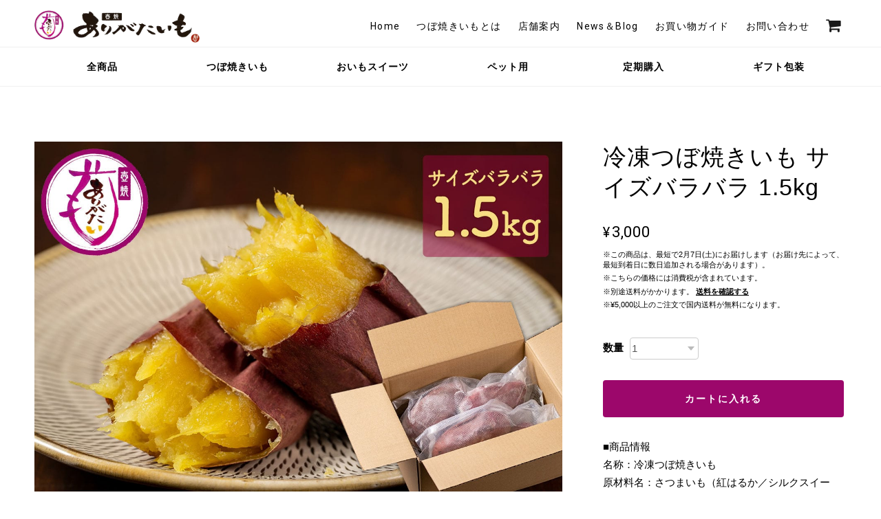

--- FILE ---
content_type: text/css
request_url: https://basefile.akamaized.net/ymtk/642a2571ed5b6/universe170.min.css
body_size: 19718
content:
a,abbr,acronym,address,applet,big,blockquote,body,caption,cite,code,dd,del,dfn,div,dl,dt,em,fieldset,font,form,h1,h2,h3,h4,h5,h6,html,iframe,ins,kbd,label,legend,li,object,ol,p,pre,q,s,samp,small,span,strike,strong,sub,sup,table,tbody,td,tfoot,th,thead,tr,tt,ul,var{border:0;font-family:inherit;font-size:100%;font-style:inherit;font-weight:inherit;margin:0;outline:0;padding:0;vertical-align:baseline}html{height:100%;font-size:62.5%;overflow-y:scroll;-webkit-text-size-adjust:100%;-ms-text-size-adjust:100%}*,:after,:before{-webkit-box-sizing:border-box;-moz-box-sizing:border-box;box-sizing:border-box}body{height:100%;background:#f8f8f8}article,aside,details,figcaption,figure,footer,header,main,nav,section{display:block}ol,ul{list-style:none}table{border-collapse:separate;border-spacing:0}caption,td,th{font-weight:400;text-align:left}blockquote:after,blockquote:before,q:after,q:before{content:""}blockquote,q{quotes:"" ""}a:focus{outline:thin dotted}a:active,a:hover{outline:0}a img{border:0}.is-fixed{position:fixed;top:0;left:0;z-index:2;width:100%}.is-fixed .menu>ul>li.homeicon,.menu>ul>li.homeicon.catTrue{width:60px!important}.menu li.homeicon i.fa{font-size:18px}a.informationBanner{position:fixed;top:0;z-index:9999999;width:100%;min-height:45px}a.informationBanner+div{padding-top:45px}a.informationBanner strong{font-weight:700}body{font-size:14px;color:#464545;font-family:'Hiragino Sans','Hiragino Kaku Gothic ProN','ヒラギノ角ゴ ProN W3',Meiryo,メイリオ,Osaka,'MS PGothic',arial,helvetica,sans-serif;background:#fff;-webkit-font-smoothing:antialiased;background:#f6f6f6;position:relative}a{text-decoration:none;word-wrap:break-word;font-size:1em;line-height:1.5em;-webkit-font-smoothing:antialiased;-webkit-transition-duration:.3s;-moz-transition-duration:.3s;-o-transition-duration:.3s;transition-duration:.3s;color:#444}a:hover{color:#777}a:focus{outline:dotted thin}#main p a,.itemCommon a{border-bottom:dotted 1px #666;text-decoration:none!important;margin:0 1px}#wrapper,.widthfix{width:96%;max-width:1180px;margin:0 auto}#wrapper{padding:40px;margin-bottom:40px;background:#fff;border-radius:4px}.frontpage #wrapper{padding-top:60px;margin-bottom:40px;z-index:99999}.notpublic .menu-container{display:none}.notpublicheadbar{text-align:center;background:#e8eced;padding:10px 0}.notpublicheadbar p{margin:0}.notpublicmessage.widthfix{width:80%;max-width:1180px;margin:40px auto;border-radius:8px}.notpublicmessage .tmpBox{text-align:center;border-radius:8px}.notpublicmessage .tmpBox .errormessage{font-size:1.2em}.notpublicmessage .tmpBox .errormessage i{display:block;font-size:1.6em;margin-bottom:10px;color:#c8c8c8}body.BodySansserif p,body.BodySerif #itemAttention p,body.BodySerif .topIntro p.read_more,body.BodySerif p.appsItemDetailCustomTag_heading{font-family:'Hiragino Sans','Hiragino Kaku Gothic ProN','ヒラギノ角ゴ ProN W3',Meiryo,メイリオ,Osaka,'MS PGothic',arial,helvetica,sans-serif}body.BodySerif #BlogPinnedArticle,body.BodySerif #newsbox,body.BodySerif #rssbox,body.BodySerif .headnav a,body.BodySerif .itemCommon,body.BodySerif .static_wrap,body.BodySerif .utility.realstore,body.BodySerif address,body.BodySerif p{font-family:"Hiragino Mincho ProN","Hiragino Mincho Pro",HGS明朝E,メイリオ,Meiryo,serif}#featuredItems h2,#instagramfeed h3,#item_page_wrap h2,#item_page_wrap header h1,#law h2,#newsbox h2,#privacy h2,#rssbox .viewall,#rssbox h2,.flexslider .hero a,.frontpage #main h2,.headnav li,.inquirySection h1,.pagetitle h2,.static_wrap #about h2,.static_wrap #about h3,.widget h3,h3#relatedItems-title{font-family:Roboto,sans-serif;font-weight:700}#rssbox .viewall,h2 span{font-weight:400}body.HeadSansserif .hc-offcanvas-nav .nav-item,body.HeadSansserif .hc-offcanvas-nav a,body.HeadSansserif .menu-container .menu>ul>li a{font-family:Helvetica,sans-serif}body.HeadSerif #appsItemDetailCustom #appsItemDetailCustomTag .appsItemDetailCustomTag_heading,body.HeadSerif #featuredItems h2,body.HeadSerif #instagramfeed .linktoinstagram,body.HeadSerif #instagramfeed .snptwdgt-container .snptwdgt-rtd__fottr .snptwdgt__tagline a,body.HeadSerif #instagramfeed h3,body.HeadSerif #item_page_wrap h1.itemTitle,body.HeadSerif #item_page_wrap h2,body.HeadSerif #item_page_wrap header h1,body.HeadSerif #law h2,body.HeadSerif #newsbox h2,body.HeadSerif #privacy h2,body.HeadSerif #rssbox h2,body.HeadSerif .ChildCategories li a,body.HeadSerif .card-title,body.HeadSerif .hc-offcanvas-nav .nav-item,body.HeadSerif .hc-offcanvas-nav a,body.HeadSerif .inquirySection h1,body.HeadSerif .item-title,body.HeadSerif .menu-container .menu>ul>li a,body.HeadSerif .pagetitle h2,body.HeadSerif .static_wrap #about h2,body.HeadSerif .static_wrap #about h3,body.HeadSerif .topIntroBody h2,body.HeadSerif .widget h3,body.HeadSerif h3#relatedItems-title,body.HeadSerif.frontpage #main h2{letter-spacing:2px;font-weight:400;font-family:"Hiragino Mincho ProN","Hiragino Mincho Pro",HGS明朝E,メイリオ,Meiryo,serif}body.HeadSerif #item_page_wrap h2,body.HeadSerif .ChildCategories li a,body.HeadSerif .item-title,body.HeadSerif .menu-container .menu>ul>li a,body.HeadSerif .static_wrap #about h3,body.HeadSerif .topIntroBody h2,body.HeadSerif .widget h3{font-weight:600}#newsbox dl dt,#rssbox .newsdate{font-family:Roboto,sans-serif}#item_page_wrap #price p{font-family:Roboto,sans-serif;font-weight:400;font-size:2em}.actionbox .commingSoon,.discountrate,.item-meta,.properprice{font-family:Roboto,sans-serif}.item-title{font-weight:700}.headnav li{font-size:1em;font-weight:400;white-space:nowrap}#item_page_wrap h1.itemTitle{font-size:3.4rem;line-height:1.3;font-weight:400;position:relative}#item_page_wrap h1.itemTitle .salesStatus{position:absolute;top:-20px;left:0;font-size:1rem;line-height:1;font-weight:700;letter-spacing:2px;padding:6px 10px;border-radius:3px}#item_page_wrap #itemAttention{font-family:'Hiragino Sans','ヒラギノ角ゴ Pro',sans-serif}#item_page_wrap #purchase_form #buy_button input{font-size:1em}#featuredItems h2,#newsbox h2,.frontpage #main h2{font-size:2.3rem;font-weight:600}#instagramfeed h3,#rssbox h2{font-size:2rem}.pagetitle h2{font-weight:400;font-size:3rem;letter-spacing:.1em!important;word-break:break-all;line-height:1.2}#law h2,#privacy h2,.inquirySection h1,.static_wrap #about h2{font-size:1.8em;font-weight:400;text-transform:uppercase}.static_wrap #about h3{font-weight:600;font-size:1.3em;letter-spacing:2px}.widget h3{font-weight:400}#item_page_wrap h2{font-size:1.2em;letter-spacing:1px}h3#relatedItems-title{font-size:1.4em!important;letter-spacing:2px;font-family:Roboto,sans-serif}@font-face{font-family:base;src:url(https://basedesign.info/asset/fonts/base.eot?iuulx7);src:url(https://basedesign.info/asset/fonts/base.eot?iuulx7#iefix) format('embedded-opentype'),url(https://basedesign.info/asset/fonts/base.ttf?iuulx7) format('truetype'),url(https://basedesign.info/asset/fonts/base.woff?iuulx7) format('woff'),url(https://basedesign.info/asset/fonts/base.svg?iuulx7#base) format('svg');font-weight:400;font-style:normal}#mainFooter,#mainHeader{background:#353535;color:#fff}#mainHeader{padding:30px 0 20px 0;position:relative;min-height:60px}#mainHeader.fontsize26 h1 a span.logoText{font-size:26px;line-height:26px;padding-top:10px}#mainHeader.fontsize30 h1 a span.logoText{font-size:30px;line-height:30px;padding-top:5px}#mainHeader.fontsize34 h1 a span.logoText{font-size:34px;line-height:34px;padding-top:4px}#mainHeader.fontsize38 h1 a span.logoText{font-size:38px;line-height:38px}#mainHeader.fontsize42 h1 a span.logoText{font-size:42px;line-height:42px}#logo.fontweightNormal,#mainHeader.fontweightNormal h1 a span.logoText{font-weight:400}#logo.fontweightBold,#mainHeader.fontweightBold h1 a span.logoText{font-weight:700}#logo.fontweightLight,#mainHeader.fontweightLight h1 a span.logoText{font-weight:lighter}#logo.letterspace0,#mainHeader.letterspace0 h1 a span.logoText{letter-spacing:normal}#logo.letterspace1,#mainHeader.letterspace1 h1 a span.logoText{letter-spacing:.1em}#logo.letterspace2,#mainHeader.letterspace2 h1 a span.logoText{letter-spacing:.2em}#logo.letterspace3,#mainHeader.letterspace3 h1 a span.logoText{letter-spacing:-.05em}#headLayout{display:flex;justify-content:space-between;align-items:center}#headLayout hgroup{flex-basis:30%}#mainHeader .tagline{font-size:.85em;letter-spacing:2px;line-height:1;margin-bottom:5px}#mainHeader h1{font-family:Helvetica,serif}#mainHeader h1 a{word-wrap:break-word}#logo,#logo span{display:block}#logo img{max-width:240px;max-height:100px;vertical-align:bottom}a#logo{outline:0}#logo.gothic,#mainHeader h1.gothic{font-family:'Hiragino Sans','Hiragino Kaku Gothic ProN','ヒラギノ角ゴ ProN W3',Meiryo,メイリオ,Osaka,'MS PGothic',arial,helvetica,sans-serif!important}#logo.mincho,#mainHeader h1.mincho{font-family:"Hiragino Mincho ProN","Hiragino Mincho Pro",HGS明朝E,メイリオ,Meiryo,serif!important}#headLayout nav{flex-basis:70%;text-align:right}.mobileNav{display:none}.headnav li{color:#444;font-style:normal;letter-spacing:.1em;text-decoration:none;text-transform:uppercase;text-align:center;display:inline-block;vertical-align:middle;padding-left:20px;position:relative}.headnav li:first-child{padding-left:0}.headnav li a{display:block;color:#444}.navicon{text-align:center;margin:20px 0 0 0}.navicon a{display:inline-block}.navicon a i{font-size:14px;margin:0 8px;color:#555}.headnav li.carticon{padding:0 0 0 10px}.headnav li.carticon li.base{display:none}.headnav li.carticon li.cart{padding-left:10px}.headnav li.carticon li.cart img{visibility:hidden}.headnav li.carticon li.cart a{position:relative}.headnav li.carticon li.cart a::after{font-family:FontAwesome;position:absolute;left:0;opacity:.9}.headnav li.carticon.bagstyle li.cart a::after{content:"\f290";font-size:2.2rem;top:.6rem}.headnav li.carticon.cartstyle li.cart a::after{content:"\f07a";font-size:2.3rem;top:.6rem}#MainVisual,.flexslider{background:#fff;position:relative;zoom:1;z-index:auto}#MainVisual img,.flexslider img{max-width:100%;display:block;vertical-align:bottom;margin:0 auto 0 auto}#MainVisual img{width:100%}#MainVisual span.center,.flexslider li.center{background-position:center center!important}#MainVisual span.left,.flexslider li.left{background-position:left center!important}#MainVisual span.right,.flexslider li.right{background-position:right center!important}#MainVisual .video,.flexslider .video{position:relative;overflow:hidden;display:block;width:100%;height:100vh}#MainVisual .video iframe,.flexslider .video iframe{position:absolute;top:50%;left:50%;width:100%;min-width:1920px;min-height:100%;transform:translate(-50%,-50%)}#MainVisual .video video,.flexslider .video video{position:absolute;top:50%;left:50%;height:100vh;transform:translate(-50%,-50%)}#MainVisual .video::after,.flexslider .video video::after,.flexslider .video::after{position:absolute;top:0;left:0;display:block;width:100%;height:100%;content:"";animation:bodyFadeIn 2s ease 0s 1 normal;-webkit-animation:videoFadeIn 2s ease 0s 1 normal}@keyframes videoFadeIn{0%{background-color:rgba(0,0,0,.8)}100%{background-color:rgba(0,0,0,0)}}@-webkit-keyframes videoFadeIn{0%{background-color:rgba(0,0,0,.8)}100%{background-color:rgba(0,0,0,0)}}#MainVisual .video.dotfilter::after,.flexslider .video.dotfilter video::after,.flexslider .video.dotfilter::after{background-image:url(https://basefile.akamaized.net/ymtkdev-kawaiishop-jp/6281e425e3b61/videofilter.png)}#MainVisual .hero,.flexslider .hero{position:absolute;top:48%;color:#fff;z-index:999}#MainVisual .hero.textcenter,.flexslider .hero.textcenter{left:50%;-webkit-transform:translate(-50%,-50%);-moz-transform:translate(-50%,-50%);-ms-transform:translate(-50%,-50%);-o-transform:translate(-50%,-50%);transform:translate(-50%,-50%);text-align:center}.hero.textleft{left:17%;width:50%;-webkit-transform:translate(-17%,-50%);-moz-transform:translate(-17%,-50%);-ms-transform:translate(-17%,-50%);-o-transform:translate(-17%,-50%);transform:translate(-17%,-50%);text-align:left}.hero.textright{right:17%;width:50%;-webkit-transform:translate(17%,-50%);-moz-transform:translate(17%,-50%);-ms-transform:translate(17%,-50%);-o-transform:translate(17%,-50%);transform:translate(17%,-50%);text-align:right}@media only screen and (max-width:480px){.hero.textleft,.hero.textright{right:auto;left:50%;width:84%;-webkit-transform:translate(-50%,-50%);-moz-transform:translate(-50%,-50%);-ms-transform:translate(-50%,-50%);-o-transform:translate(-50%,-50%);transform:translate(-50%,-50%);text-align:center}}.hero p.subtitle{font-weight:700;font-size:1.4em;line-height:1.2;letter-spacing:4px;margin-bottom:20px}.hero p.lead{font-size:13px;margin:20px 0 0 0;line-height:1.6}.hero h2{font-size:5.5em;font-family:serif;margin:0;overflow-wrap:break-word;word-break:keep-all}.hero a{margin-top:40px;background:rgba(0,0,0,.8);color:#fff;text-align:center;text-transform:uppercase;letter-spacing:2px;display:inline-block;font-weight:700;font-size:1em;padding:15px 25px;border-radius:4px}.hero.serif h2{font-family:Georgia,serif}.hero.sansserifNormal h2{font-family:Helvetica,sans-serif;font-weight:400}.hero.sansserifBold h2{font-family:Helvetica,sans-serif;font-weight:700}.hero.handwriten h2{font-family:Satisfy}.hero.hannari h2{font-family:Hannari;letter-spacing:-3px}.hero.sizeL h2{font-size:8vw;line-height:1em}.hero.sizeM h2{font-size:5.8vw;line-height:1.2em}.hero.sizeS h2{font-size:4vw;line-height:1.3em}.hero.bordernone{border:none}.hero.borderbox{border:8px solid #fff;padding:30px 60px}.hero.borderdouble{border-top:8px double #fff;border-bottom:8px double #fff;padding:30px 15px}.hero.fillwhite{background:rgba(255,255,255,.8);padding:30px 60px}.hero.fillblack{background:rgba(0,0,0,.8);padding:30px 60px}#MainVisual+div,.alertBanner+div,.flexslider+div{margin-top:-50px}#MainVisual+div#collections.boxed,#MainVisual+div#collections.nobox,.alertBanner+div#collections.boxed,.alertBanner+div#collections.nobox,.flexslider+div#collections.boxed,.flexslider+div#collections.nobox{margin-top:-70px}#MainVisual+div.alertBanner,.flexslider+div.alertBanner{margin-top:0}#MainVisual+div#wrapper,.alertBanner+div#wrapper,.flexslider+div#wrapper{margin-top:40px}.topIntro{position:relative;z-index:999}.topIntro div.widthfix{background:#fff;padding:50px;margin-bottom:30px}.topIntro img{width:50%;display:block;margin:0;float:left}.topIntro .topIntroBody{width:45%;float:right}.topIntro h2{font-weight:700;font-size:2.2rem;line-height:1.5;margin:0 0 30px 0}.topIntro p.conceptbody{font-size:1.5rem;line-height:1.9;margin-bottom:2rem}.topIntro p.read_more{text-align:right}.topIntro .read_more a{display:inline-block;position:relative;line-height:1;padding:10px 20px;border-radius:4px;background:#343434;color:#fff!important}#featuredItems{position:relative;z-index:999}#featuredItems div.widthfix{background:#fff;padding:60px 40px 40px 40px;margin-bottom:30px}#featuredItems h2,#newsbox h2,#rssbox h2 #instagramfeed h3,.frontpage #main h2{letter-spacing:1px;margin:0 0 25px 0}#featuredItems h2,.frontpage #main h2{margin-top:-5px}#featuredItems h2,#rssbox h2,.frontpage #main h2{text-align:center;margin-bottom:30px}#featuredItems .item-box{margin-bottom:0}#collections{position:relative;z-index:999999}#collections.boxed{padding:0 0 30px 0}#collections.nobox{padding:20px 0 50px 0}.msg_startButton{z-index:9999999!important}#collections .widthfix{text-align:center;display:flex;flex-wrap:wrap;justify-content:space-between;align-items:flex-start}#collections.boxed .widthfix{background:#fff;padding:40px}#collections .catcard{position:relative}#collections .catcard .card-title{padding-left:15px;padding-right:15px;position:absolute;width:fit-content;top:50%;left:50%;-webkit-transform:translate(0,-50%);-ms-transform:translate(-50%,-50%);-moz-transform:translate(-50%,-50%);-o-transform:translate(-50%,-50%);transform:translate(-50%,-50%)}#collections .catcard .card-title a{border-radius:3px;display:block;font-size:1.3rem;font-weight:600;line-height:1.1;letter-spacing:2px;padding:1rem 1.6rem .8rem 1.6rem}#collections.white .catcard .card-title a{background:#fff;color:#333}#collections.black .catcard .card-title a{background:#000;color:#fff!important}#collections .catcard img{width:100%;vertical-align:bottom}#collections.clm21 .catcard,#collections.clm22 .catcard{flex-basis:49%;margin:12px 0}#collections.clm31 .catcard,#collections.clm32 .catcard{flex-basis:31.5%;margin:15px 0}#collections.clm41 .catcard,#collections.clm42 .catcard{flex-basis:23.5%;margin:10px 0}#collections.filled.clm21 .catcard,#collections.filled.clm22 .catcard{flex-basis:calc(100% / 2);margin:0}#collections.filled.clm31 .catcard,#collections.filled.clm32 .catcard{flex-basis:calc(100% / 3);margin:0}#collections.filled.clm41 .catcard,#collections.filled.clm42 .catcard{flex-basis:calc(100% / 4);margin:0}#collections.filled .widthfix{width:100%;max-width:none}.topIntro+#collections.filled{margin-top:80px}#collections.filled{margin-bottom:80px}@media only screen and (max-width:767px){#collections .catcard .card-title a{font-size:1.2rem}#collections.nobox{padding:30px 0}#collections.boxed{padding:25px 0}#collections.boxed .widthfix{padding:6px 10px}#collections.clm21 .catcard,#collections.clm22 .catcard{margin:8px 0}#collections.clm31 .catcard,#collections.clm32 .catcard{margin:10px 0}#collections.clm41 .catcard,#collections.clm42 .catcard{margin:7px 0}.topIntro+#collections.filled{margin-top:30px}#collections.filled{margin-bottom:30px}}@media only screen and (max-width:480px){#collections .catcard .card-title a{font-size:1rem}#collections.nobox{padding:20px 0}#collections.boxed,#collections.filled{padding:0;margin:0}#collections{padding:0 0}.topIntro+#collections.filled{margin:0;padding:0}#collections.boxed .widthfix{padding:8px 25px}#collections.nobox .widthfix{padding:25px}#collections.clm21 .catcard,#collections.clm31 .catcard,#collections.clm41 .catcard{flex-basis:100%;margin:9px 0}#collections.clm22 .catcard,#collections.clm32 .catcard,#collections.clm42 .catcard{flex-basis:48.5%;margin:6px 0}#collections.filled.clm21 .catcard,#collections.filled.clm31 .catcard,#collections.filled.clm41 .catcard{flex-basis:100%;margin:0}#collections.filled.clm22 .catcard,#collections.filled.clm32 .catcard,#collections.filled.clm42 .catcard{flex-basis:calc(100% / 2);margin:0}}.newson .BlogPinnedArticle{font-size:1.2em;padding:10px 10px 20px 40px;border-bottom:2px dotted #eee;margin-bottom:20px}.newsoff .BlogPinnedArticle{text-align:center;padding:0 10px;font-size:1.3em}.BlogPinnedArticle a{position:relative;font-weight:700}.BlogPinnedArticle a:before{font-size:1.1em;font-family:FontAwesome;content:"\f071";position:absolute;color:#ffe100;top:-.2em;left:-25px}#MainVisual+div#newsbox,.flexslider+div#newsbox{margin-top:40px}#newsbox div.widthfix{background:#fff;padding:40px;margin-bottom:40px}#newsbox.newsoff div.widthfix{background:rgba(255,255,255,.8);padding:30px!important}#newsbox h2 span{font-size:1.3rem;padding-left:15px}#rssbox{background:#e5e5e6;background:#f1f0ee url(https://basefile.akamaized.net/ymtk/5cd91e27cd3f5/texture.png) repeat;background-size:64px 64px}#rssbox div.widthfix{padding:50px 0}#rssbox ul li{position:relative;width:32%;width:31.4%;float:left;min-height:260px;margin:0 2.9% 25px 0}#rssbox ul li:nth-child(3){margin:0 0 2% 0}#rssbox ul li a img{width:100%;height:200px;object-fit:cover}#rssbox ul li .newsimg{margin:0 auto 3%}#rssbox ul li .newstitle a{font-size:1.5rem;font-weight:600;margin-bottom:2%}#rssbox ul li .newsdate a{font-size:1.3rem;font-weight:400}#rssbox .viewall{text-align:right}#rssbox .viewall i.fa{font-size:14px}#newsbox dl{position:relative;padding:0 0 10px 0;margin-top:10px;border-bottom:1px solid #eee;line-height:1}#newsbox dl:last-child{border:none}#newsbox dl dd,#newsbox dl dd a,#newsbox dl dt{line-height:1.6}#newsbox dl dt{position:absolute;letter-spacing:1px;left:0;top:0}#newsbox dl dd{padding:0 0 0 8em}#homecatvisual{position:relative;margin-bottom:-1px}#homecatvisual span{height:400px;display:block}.parallaxbox{min-height:71vh;background:0 0}#homecatvisual .hero{color:#fff;position:absolute;top:48%;color:#fff;left:50%;-webkit-transform:translate(-50%,-50%);-moz-transform:translate(-50%,-50%);-ms-transform:translate(-50%,-50%);-o-transform:translate(-50%,-50%);transform:translate(-50%,-50%);text-align:center}#homecatvisual .hero h2{font-size:4em;letter-spacing:.1em}#homecatvisual .hero p{margin:40px 0 0 0;font-size:14px;line-height:1.6;font-weight:400}#homecatvisual .hero a{margin-top:40px;background:0 0;border:1px solid #fff;border-radius:4px;color:#fff!important;text-align:center;letter-spacing:2px;display:inline-block;font-size:1em;cursor:pointer;padding:10px 25px;border-radius:4px}#instagramfeed{background:#fff;position:relative;background:#f8f7f5 url(https://basefile.akamaized.net/ymtk/5cd91e27cd3f5/texture.png) repeat;background-size:64px 64px}.snptwdgt__headng{margin:50px 0 30px 0}.snptwdgt__subheadng{margin-bottom:20px}.linktoinstagram{text-align:center;padding:20px 0 60px 0;vertical-align:middle;font-size:1.1em;letter-spacing:1px}.linktoinstagram a{color:#696866!important}.linktoinstagram img{vertical-align:middle;margin-right:5px}#instagramfeed .snptwdgt-container .snptwdgt-rtd__fottr .snptwdgt__tagline a{font-size:.76em}.snptwdgt-container .snptwdgt-rtd__fottr .snptwdgt__ftr-tglne{right:-20px!important;color:rgba(77,77,77,.7)!important}#category-header{background-color:rgba(45,45,45,.1);background-size:cover;background-position:center center;animation:fadeIn 1.7s ease 0s 1 normal}@keyframes fadeIn{0%{opacity:0}100%{opacity:1}}#category-header.boxwidth{padding:150px 80px;margin-bottom:20px;border-radius:4px}#category-header.boxwidth .category-title{color:#fff}#category-header.fullwidth{min-height:350px;color:#fff}@media only screen and (max-width:767px){#category-header.boxwidth{padding:70px 0;margin:10px 0 0 0}#category-header.fullwidth{min-height:250px}}@media only screen and (max-width:480px){#category-header.boxwidth{border-radius:0}}.pagetitle{padding:30px 0 20px 0}.frontpage .pagetitle{display:none}.pagetitle h2{letter-spacing:.1em;margin:10px 0 15px 0;padding-left:10px}.breadcrumb{font-size:1.2rem;padding:0 0 20px 0;font-family:Roboto,sans-serif;letter-spacing:1px}.breadcrumb li,.breadcrumb li a{display:inline-block}.breadcrumb li a{position:relative;padding:0 1.4em 0 0}.breadcrumb li a:after{position:absolute;right:3px;top:0;font-size:1em;content:">"}.breadcrumb li:last-child{opacity:.5}.ChildCategories{padding:10px 0}.ChildCategories li{display:inline-block;margin:0 10px 10px 0}.ChildCategories li a{display:inline-block;font-size:1.1rem;background:rgba(0,0,0,.4);border-radius:3px;font-weight:600;color:#fff;padding:6px 18px 6px 30px;position:relative;word-break:break-all}.ChildCategories li a:before{font-size:12px;font-family:FontAwesome;content:"\f002";position:absolute;font-weight:400!important;top:6px;left:12px;opacity:.7;cursor:pointer}.ChildCategories li a:hover:before{content:"\f00e"}.ChildCategories li a:hover{opacity:.6}#utilities{background:rgba(255,255,255,.07);border-top:1px solid rgba(255,255,255,.1);border-bottom:1px solid rgba(0,0,0,.1);padding:40px 0}#utilities .widthfix{display:flex;flex-shrink:1;flex-wrap:wrap;justify-content:space-between}#utilities .utilityG1,#utilities .utilityG2{width:47%;padding:20px 0}#utilities .utility{margin-bottom:30px}#utilities h3{font-weight:600;font-size:1.2em;margin-bottom:25px}.utility .read_more{text-align:right;margin:10px 0}.utility .read_more a{position:relative;padding:3px 0 3px 14px;font-weight:600}.utility.imgbanner img{max-width:100%}.utility .read_more a:before{font-size:12px;font-family:FontAwesome;content:"\f061";position:absolute;top:0;left:0}.utility.textbanner{background:#e87070;color:#fff;padding:15px;text-align:center}.utility.textbanner h4{font-weight:600;font-size:1.2em;line-height:1.2em;margin-bottom:5px}.utility.textbanner p{font-size:.85em}.utility.realstore #retailstoreImg{background-position:center center;background-size:cover;background-repeat:no-repeat;display:block;height:320px;overflow:hidden;margin-bottom:20px;-webkit-transition-duration:.3s;-moz-transition-duration:.3s;-o-transition-duration:.3s;transition-duration:.3s;cursor:pointer;opacity:1}.utility.realstore #retailstoreImg:hover{opacity:.8}.utility.realstore dd,.utility.realstore dl,.utility.realstore dt{box-sizing:border-box}.utility.realstore dd,.utility.realstore dt{padding:3px 10px 0 0}.utility.realstore dt{width:6em;float:left}.utility.realstore dd{margin-left:6em;padding-bottom:3px}.utility.realstore dd:after{content:'';display:block;clear:both}.utility.shipping .banner{border:2px solid rgba(0,0,0,.05);opacity:.6;border-radius:4px;padding:8px 16px 8px 8px;position:relative}.utility.shipping .banner .deliveryicon{padding:0;min-height:55px;padding-left:80px}.utility.shipping .banner .deliveryicon:before{font-size:60px;font-family:FontAwesome;position:absolute;top:8px;left:20px;opacity:.9}.utility.shipping .banner .deliveryicon.truck:before{content:"\f0d1"}.utility.shipping .banner .deliveryicon.giftbox:before{content:"\f06b"}.utility.shipping .banner .deliveryicon.noicon{padding-left:10px}.utility.shipping .banner .deliveryicon.noicon:before{display:none}.utility.shipping .banner h4{font-weight:600;font-size:1.5em;line-height:1.2;margin:6px 0 4px 0}.utility.shipping .banner p span{padding:0 4px}.utility.payment ul{font-size:0}.utility.payment ul li{font-size:1.2rem;display:inline-block;background:rgba(255,255,255,.1);padding:10px 13px;border-radius:8px;margin:0 10px 10px 0}.utility.payment ul li span{font-weight:600;position:relative;padding-left:24px}.utility.payment ul li span:before{font-weight:400;font-size:18px;font-family:FontAwesome;content:"\f046";position:absolute;top:-.1em;left:0;opacity:.6}.utility.payment ul li.credit{padding:13px 13px;display:flex;justify-content:flex-start;align-items:center}.utility.payment ul li.credit.nologo{display:inline-block;padding:10px 13px}.utility.payment ul li.credit span{white-space:nowrap;margin-right:12px}.utility.payment ul li.credit img{height:50px;margin:0 8px 0 0;background:#fff;padding:3px;border-radius:2px}.utility.payment ul li.credit img:last-child{margin-right:0}.widgetcontainer{border-top:1px solid rgba(255,255,255,.07);padding:30px 0 0 0;background:rgba(59,59,59,.1)}.widgetcontainer .widgetareaA,.widgetcontainer .widgetareaB,.widgetcontainer .widgetareaC{width:30%;float:left;margin:0 4% 0 0;text-align:left}.widgetcontainer .widgetareaC{margin-right:0}.widget{margin:0 0 25px 0}.widget h3{padding:0 0 10px 0;position:relative;text-transform:uppercase;letter-spacing:.05em;font-weight:600;font-size:1.1em}.widget h3 i{position:absolute;top:13px;right:15px;font-size:10px}.widget.brandinfo #logo{font-size:24px!important;margin-bottom:10px}.widget.brandinfo #logo img{max-width:80%;height:auto}.widget.brandinfo p{font-size:.9em}.widget.guide ul li a{display:block;padding:4px 15px;position:relative}.widget.guide ul li a{padding-left:15px}.widget.guide ul li a:before{font-size:.8em;font-family:FontAwesome;position:absolute;top:3px;left:5px;opacity:.6}.widget.guide ul li a:before{content:"\f0da"}.widget.feature .featureItem{padding:6px 6px 0 6px;margin-bottom:2px}.widget.feature .featureItem img{width:100%;vertical-align:bottom}.widget.feature .featureItem p{font-size:.9em;padding:5px 3px}.widget.sidebanner img{width:100%;vertical-align:bottom;margin:0}.widget.sociallinks{margin:10px 0 35px 0}.widget.sociallinks ul{padding:15px 0}.widget.sociallinks ul li{display:inline-block;font-weight:600;margin:0 5px}.widget.sociallinks ul li img{width:20px}.widget.sociallinks ul li a:hover img{opacity:.7}.alertBanner{background-color:#d6d6d6;background-image:url(https://basefile.akamaized.net/ymtk/5cd91e27cd3f5/texture.png);color:#434040;padding:30px 20px 80px 20px;text-align:center}.alertBanner strong{display:block;font-size:1.4em;font-weight:600;margin:0 0 5px 0}#mainFooter{clear:both;text-align:left;padding:0}.footernav{text-align:right;background:#202020;padding:10px 0 80px 0}.footernav .widthfix{padding:20px 0;position:relative}.footernav ul li{font-size:11px;display:inline-block;margin:0 0 0 30px}.footernav ul li a{color:#d7d7d7!important}.footernav ul li a:hover{color:#f1f1f1!important}.footernav ul li.baselink{margin:0 0 0 10px}.baselink #baseMenu{margin:3px 0}.baselink #baseMenu ul{display:inline-block}.baselink #baseMenu li{margin:0 0 0 10px}.baselink #baseMenu li a{display:inline}.baselink #baseMenu li img{width:22px;height:auto;vertical-align:bottom;margin:0 0 0 6px;filter:invert(100%)}#i18{position:absolute;left:0;top:26px}address{text-align:right;font-size:10px;margin:20px 0 0 0;color:#959595;letter-spacing:1px}#contact,#law,#privacy{margin:30px 0}.static_wrap,.tmpBox{padding:50px 50px;height:auto;background:#fff;font-size:13px;line-height:1.8em}.static_wrap#contact,.static_wrap#law,.static_wrap#privacy{padding-top:40px}#law h2,#privacy h2,.inquirySection h1,.static_wrap #about h2{letter-spacing:1.5px;line-height:1;margin:0 0 30px 0;padding:0 0 10px 0;border-bottom:2px solid #dfdfdf}.publish_date{text-align:right}.main #about>.blog_inner .blog_contents{height:auto!important}.blog_inner{padding:40px 0!important;border-bottom:none!important}.blog_inner{zoom:1}.blog_inner:after{content:"";display:block;clear:both}.blog_inner:first-child{padding-top:0!important}.blog_inner .read_more{text-align:right;margin:50px 0 0 0!important;bottom:0!important}.blog_inner .read_more a{width:20%;font-weight:400!important;border:none;background:#494747;padding:6px 14px;font-size:1.3rem;color:#fff!important;border-radius:4px}.blog_inner iframe{max-width:100%}.blogtop{text-align:center;padding:0 0 40px 0}.blogtop a.button{border:none;background:#c8c8c8;padding:10px 20px;color:#fff;border-radius:4px}.blog_head_image{float:left;width:40%;margin:0 20px 20px 0}.blog_inner{clear:both}.main #about .blog_contents{line-height:1.9!important}.main #about>.blog_inner .blog_contents .read_more{width:auto!important;position:relative!important}.main #about.blogListMain .blog_publish{margin:10px 0 5px 0!important;padding:0}.main #about.blogListMain .blog_publish .publish_date{margin:0 0 1em 0}ul.paginate{justify-content:center!important}.blog_body iframe.embed.youtube{width:100%;height:auto;aspect-ratio:16/9}.static_wrap #about .shopbio a{text-decoration:underline}.static_wrap #about .shopbio a:hover{opacity:.8}.static_wrap #about p{line-height:1.75em}.static_wrap #about #AboutHeaderImg img{width:100%}.static_wrap #about .shopbio{font-size:1.1em;padding:20px 0}.static_wrap #about h3{margin:40px 0 20px 0}.static_wrap #about .social{margin:40px 0 0;text-align:center;width:100%}.static_wrap #about .social>ul{display:inline-block}.static_wrap #about .social ul li{float:left;margin-right:15px}.static_wrap #about .social ul li:last-child{margin-right:0}.static_wrap #about .social ul li img{width:22px;height:auto}.static_wrap #about .social ul li a:hover img{opacity:.7}#shopinfo dd,#shopinfo dl,#shopinfo dt{box-sizing:border-box}#shopinfo dd,#shopinfo dt{padding:3px 10px 0 0}#shopinfo dt{width:6em;float:left}#shopinfo dd{margin-left:6em;padding-bottom:3px}#shopinfo dd:after{content:'';display:block;clear:both}.gmap .embedcode{height:0;overflow:hidden;padding-bottom:56.25%;position:relative;margin:20px 0 30px 0}.gmap .embedcode iframe{position:absolute;left:0;top:0;height:100%!important;width:100%!important}#about #payment{padding:30px 0}#about #payment ul{margin:20px;border-top:1px solid #eee}#about #payment ul li{display:block;position:relative;padding:26px 0 26px 24px;border-bottom:1px solid #eee;display:flex}#about #payment ul li:before{font-weight:400;font-size:18px;font-family:FontAwesome;content:"\f046";position:absolute;top:41px;left:0}#about #payment ul li span{font-weight:600;font-size:1em;padding:15px 0 0 5px;display:block;flex-basis:300px}#about #payment ul li img{border:none;vertical-align:bottom;font-size:0}#about #payment ul li.credit img{height:50px;margin-right:20px}#about #payment ul li.credit p.textguide{display:none}#about #payment ul li.credit.nologo p.textguide{display:block}#about #payment ul li.credit.nologo span{padding-top:0}#about #payment ul li.nologo:before{top:26px}#about #payment ul li.payID img{height:30px;margin:8px 0 0 0}#about #payment ul li.bank img{height:50px}#about #payment ul li.combini img{height:50px}#about #payment ul li.carrier div img{vertical-align:middle;display:inline-block;margin-right:22px}#about #payment ul li.carrier div img[src*=carrier_docomo]{width:70px;height:auto}#about #payment ul li.carrier div img[src*=carrier_au_uq]{width:70px;height:auto}#about #payment ul li.carrier div img[src*=carrier_softbank]{width:90px;height:auto}#about #payment ul li.amznpay img{height:33px;margin:10px 0 0 0}#about #payment ul li.paypal img{height:40px}#about #payment ul li.paylater img{width:540px;height:100%}#privacy dt,#privacy h3{font-weight:600;margin:25px 0 8px}#privacy dd,#privacy p{color:#575757}#privacy .privacy_intro{margin:0 0 20px}#law h3{font-weight:600;margin:20px 0 10px}.inquirySection form{margin:20px 0 0 0}.inquirySection dl{text-align:left}.inquirySection dl dt{margin-bottom:10px;font-weight:600}.inquirySection dl dt span{font-size:11px;line-height:11px;margin-left:10px;color:#ee6b7b;vertical-align:baseline}.inquirySection dl dd{margin-bottom:20px}.inquirySection dl dd input{width:80%;padding:10px;border:1px solid #c4c4c4;border-radius:5px;-webkit-border-radius:5px;-moz-border-radius:5px;-o-border-radius:5px}.inquirySection dl dd textarea{width:80%;height:135px;padding:10px;border:1px solid #c4c4c4;border-radius:5px;-webkit-border-radius:5px;-moz-border-radius:5px;-o-border-radius:5px}@-moz-document url-prefix(){.inquirySection dl dd textarea{font-size:11px}}.control-panel{padding:30px 0}.inquirySection .control-panel input#buttonLeave{-webkit-appearance:none;display:block;width:50%;line-height:1;color:#fff;font-weight:600;background-color:transparent;text-align:center;text-decoration:none;cursor:pointer;letter-spacing:2px;padding:20px 0;text-align:center;border:0;background:#333;-webkit-font-smoothing:antialiased;outline:0;-webkit-transition-duration:.3s;-moz-transition-duration:.3s;-o-transition-duration:.3s;transition-duration:.3s}.inquirySection .control-panel input#buttonLeave:hover{background:#444;color:#fff}#inquiryConfirmSection p{font-size:12px;line-height:12px}#inquiryConfirmSection form{margin:30px 0 0 0}#inquiryConfirmSection dd{padding-left:15px;color:#979797;font-size:12px}#inquiryCompleteSection p{margin:30px 0 0;line-height:1.4em}#inquiryCompleteSection a{border:none;width:100%;height:50px;margin:30px 0 0 0;line-height:50px;color:#666;text-align:center;text-decoration:none;cursor:pointer;letter-spacing:2px;font-size:15px;background-color:#e5e5e5;-webkit-font-smoothing:antialiased;box-shadow:2px 2px 1px #b2b2b2;-moz-box-shadow:2px 2px 1px #b2b2b2;outline:0;display:block}#inquiryCompleteSection a:hover{background-color:#ccc}#inquiryCompleteSection a:active{top:3px;left:3px;background-color:#b2b2b2;position:relative;-webkit-box-shadow:2px 2px 1px rgba(0,0,0,.3) inset;-moz-box-shadow:2px 2px 1px rgba(0,0,0,.3) inset;box-shadow:2px 2px 1px rgba(0,0,0,.3) inset}#item_page_wrap{word-wrap:break-word;padding:80px 0 20px 0;background:#fff}#item_page_wrap #item-photos{float:left;position:relative}#item_page_wrap #item-body{float:right}#item_page_wrap.width73 #item-photos{width:65%}#item_page_wrap.width73 #item-body{width:30%}#item_page_wrap.width64 #item-photos{width:60%}#item_page_wrap.width64 #item-body{width:35%}#item_page_wrap.width55 #item-photos{width:52%}#item_page_wrap.width55 #item-body{width:43%}#item_page_wrap.width46 #item-photos{width:45%}#item_page_wrap.width46 #item-body{width:50%}#item_page_wrap h1.itemTitle{letter-spacing:1px;margin-bottom:30px}#item_page_wrap h2{margin-bottom:20px}.pswp{z-index:99999999!important}.pswp__bg{background:rgba(0,0,0,.9)!important}.pswp__caption__center{font-weight:700!important}.pswp__caption__center small{font-size:.7em!important;font-weight:400}#item-photos .photoStage img{max-width:100%;vertical-align:bottom;display:block}#item-photos .photoStage{position:relative}.photoThumbs{width:100%}.photoThumbs ul li{display:block;float:left;margin-right:.6%;margin-top:.6%}.photoThumbs a img{max-width:100%;vertical-align:bottom}.photoThumbs.thumbClm4 ul li{width:24.55%}.photoThumbs.thumbClm4 ul li:nth-child(4n){margin-right:0}.photoThumbs.thumbClm4 ul li:nth-child(4n+1){clear:both}.photoThumbs.thumbClm3 ul li{width:32.93%}.photoThumbs.thumbClm3 ul li:nth-child(3n){margin-right:0}.photoThumbs.thumbClm3 ul li:nth-child(3n+1){clear:both}.photoThumbs.thumbClm2 ul li{width:49.7%}.photoThumbs.thumbClm2 ul li:nth-child(2n){margin-right:0}.photoThumbs.thumbClm2 ul li:nth-child(2n+1){clear:both}.photoThumbs.thumbClm1{text-align:center}.photoThumbs.thumbClm1 ul li{float:none;max-width:100%;margin:30px auto 0 auto}#item_page_wrap .secondview{padding:60px 0 0 0}#item_page_wrap .secondview .morephotos img{vertical-align:bottom;max-width:100%;margin-bottom:30px}#appsItemDetailCustom{clear:both;padding:80px 0 0 0;max-width:1180px;margin:0 auto}#appsItemDetailCustom #appsItemDetailCustomTag .appsItemDetailCustomTag_heading{font-size:inherit;font-weight:700;font-size:1.35em}#appsItemDetailCustom #appsItemDetailCustomTag p.appsItemDetailCustomTag_description{font-size:inherit;font-size:1.7rem;line-height:1.75em;margin-bottom:50px}#appsItemDetailCustom #appsItemDetailCustomTag .appsItemDetailCustomTag_image{margin-bottom:50px}#appsItemDetailCustom #appsItemDetailCustomTag .appsItemDetailCustomTag_vimeo,#appsItemDetailCustom #appsItemDetailCustomTag .appsItemDetailCustomTag_youtube{margin-bottom:50px}#appsItemDetailCustom #appsItemDetailCustomTag .appsItemDetailCustomTag_slider{margin-bottom:50px}#appsItemDetailCustom #appsItemDetailCustomTag .baseCarousel_2boHcgS0 .baseCarousel__button-next_1NqAAH22,#appsItemDetailCustom #appsItemDetailCustomTag .baseCarousel_2boHcgS0 .baseCarousel__button-prev_1hRzj9o_{background-size:30%}#appsItemDetailCustom #appsItemDetailCustomTag .baseCarousel_2boHcgS0 .baseCarousel__button_3MoazwSm{width:30px;height:48px}#item_page_wrap .itemCommon{margin:80px 0 30px 0;line-height:1.8}#item_page_wrap .itemCommon img{max-width:100%}#item_page_wrap .itemCommon.border{border:3px solid #eee;border-radius:6px;padding:20px 30px 30px 30px}#item_page_wrap .itemCommon h2{margin-bottom:20px}#item_page_wrap #item_detail{font-size:1.5rem;line-height:1.75em;margin:30px 0 50px}#item_page_wrap #price{position:relative;font-size:.8em}#item_page_wrap #price.price_soldout{padding:2em 0 0 0}#item_page_wrap #price.price_soldout span{position:absolute;left:0;top:-1em;font-weight:700;color:#fff;font-size:.9em;letter-spacing:1px;border-radius:2px;background:#47474a;padding:5px 15px 3px 15px;color:#fff}#item_page_wrap #price p{margin:0 0 10px 0;padding:0 0 3px;text-align:left;word-break:break-word}#item_page_wrap #price p:first-letter{font-size:.9em;margin-right:3px}#item_page_wrap #price.price_soldout p{text-decoration:line-through}.discounted{line-height:1;padding:0 0 6px 0}.properprice{text-decoration:line-through;font-size:1.2em}.properprice:first-letter{font-size:.8em}.discountrate{display:inline-block;background:#f25f5f;font-size:.9em;letter-spacing:.6px;color:#fff;vertical-align:middle;padding:5px 12px;font-weight:700;line-height:1;border-radius:2px;margin-right:10px;font-size:1em;margin-top:-3px}.item-meta .discountrate{font-size:1.1rem!important;line-height:1;letter-spacing:.4px;padding:5px 7px}.discountprice{color:#f84d4d;font-weight:700;word-break:break-word}.item-meta .discountprice{white-space:normal;line-height:1.2}.filename span{display:block;font-weight:400;font-family:monospace;margin:20px 0;font-size:10px;letter-spacing:0;background:#f3f4f4;color:#545757;padding:7px 10px;border-radius:3px}#item_page_wrap .price_soldout p{position:relative}#item_page_wrap .price_soldout p strong{position:absolute;top:6px;right:0;font-size:10px;background:rgba(208,68,68,.67);padding:2px 8px;color:#fff;letter-spacing:1px;-moz-transform:rotate(-10deg);-webkit-transform:rotate(-10deg);-o-transform:rotate(-10deg);-ms-transform:rotate(-10deg)}#item_page_wrap p.sorry a{display:inline;font-weight:700;color:#ec6666}#item_page_wrap #itemAttention{line-height:1.5;margin-bottom:40px}#item_page_wrap #itemAttention p{font-size:.8em;line-height:1.4;margin-bottom:4px}#item_page_wrap #itemAttention .free{color:#ff7676}#item_page_wrap #purchase_form #itemSelect{margin:20px 0 30px;text-align:left}#item_page_wrap #purchase_form #itemSelect label{font-family:'Hiragino Sans','ヒラギノ角ゴ Pro',sans-serif;font-size:1.5rem;margin-right:5px}#item_page_wrap #purchase_form #variationSelectWrap{display:block;margin-bottom:8px}#item_page_wrap #purchase_form select{font-weight:700}#item_page_wrap #purchase_form #variationSelectWrap select{width:80%;letter-spacing:1px;overflow:hidden;text-overflow:ellipsis;word-wrap:normal;white-space:nowrap;margin-bottom:0!important}#item_page_wrap #purchase_form #amountSelectWrap select{padding:4px 2px;min-width:100px;margin:0}.ageVerificationWarning{font-family:'Hiragino Sans','Hiragino Kaku Gothic ProN','ヒラギノ角ゴ ProN W3',Meiryo,メイリオ,Osaka,'MS PGothic',arial,helvetica,sans-serif!important;line-height:1.5;font-size:2.15em!important;color:#939391!important;border:3px solid #dedede;padding:14px;border-radius:6px;letter-spacing:-.7px}.si-attentionTriangle:before{margin-right:3px;font-size:.9em}#item_page_wrap #purchase_form #amountSelectWrap{margin:20px 0 10px 0}#item_page_wrap .itemOption__input{width:100%;margin:8px 0;font-size:1em;padding:10px}#item_page_wrap .itemOption__input[data-dirty=true][data-has-error=true]{border:#f07f7f 1px solid}#item_page_wrap #purchase_form label{font-weight:700}#item_page_wrap #purchase_form label.itemOption__name{font-size:1.7rem;margin:15px 0 8px 0;line-height:1.5em;display:block}#item_page_wrap #purchase_form .itemOption__caption{font-size:12px;margin:8px 0 8px 0;line-height:1.75em;display:block}#item_page_wrap #purchase_form .itemOption__caption--error{float:left;font-size:12px;line-height:1em;display:block;color:#ed6565}#item_page_wrap #purchase_form .itemOption__count{float:right;font-size:12px;line-height:1em;display:block}#item_page_wrap #purchase_form .itemOption__count--error{color:#ed6565}#item_page_wrap select{cursor:pointer;overflow:hidden;text-overflow:ellipsis;white-space:nowrap;word-wrap:normal;font-weight:400!important;font-size:1.1em!important}#item_page_wrap select.itemOption__select{width:100%}#item_page_wrap #purchase_form .purchaseButton__btn.purchaseButton__btn--disabled,#item_page_wrap #purchase_form .purchaseButton__btn:disabled{background:#ababab!important;border:none;cursor:not-allowed}#item_page_wrap #purchase_form .purchaseButton__btn.purchaseButton__btn--disabled:hover,#item_page_wrap #purchase_form .purchaseButton__btn:disabled:hover{background:#ababab!important}#item_page_wrap #purchase_form .purchaseButton{text-align:center}#item_page_wrap #purchase_form .purchaseButton__btn{-webkit-appearance:none;display:block;margin:20px 0;width:99%;line-height:1;font-size:1em;color:#fff;font-weight:700;background-color:transparent;text-align:center;text-decoration:none;cursor:pointer;letter-spacing:2px;padding:20px 0;text-align:center;border:0;background:#333;-webkit-font-smoothing:antialiased;outline:0;border-radius:4px;-webkit-transition-duration:.3s;-moz-transition-duration:.3s;-o-transition-duration:.3s;transition-duration:.3s}#item_page_wrap #purchase_form .purchaseButton__btn:hover{background:#646464;color:#fff}.purchaseButton__btn.purchaseButton__btn--addToCart{background:#ec8484;letter-spacing:2px}.purchaseButton__btn.purchaseButton__btn--noItem{background:#ec8484;font-size:.9em;letter-spacing:0!important}.purchaseButton__btn.purchaseButton__btn--comingSoon{background:#ec8484;font-size:.9em}.purchaseButton__btn.purchaseButton__btn--comingSoonStay{background:#acacac;font-weight:400!important;cursor:default!important}.purchaseButton__btn.purchaseButton__btn--endOfSale{letter-spacing:0!important;font-size:.9em}.attention.salesPeriod--willStart,.attention.salesPeriod.salesPeriod--finish,.attention.salesPeriod.salesPeriod--term{font-size:1.2rem;line-height:1.8em!important;text-align:center;padding:15px 10px;margin:15px 0!important;font-weight:700;border-radius:2px}.attention.salesPeriod--willStart,.attention.salesPeriod.salesPeriod--term{color:#fa4f4f;border:1px solid rgba(245,111,111,.8);color:#11beae;background:rgba(236,245,244,1);border:1px solid #11beae}.actionbox .commingSoon{color:#11beae;font-size:1.2em;letter-spacing:.1em}.attention.salesPeriod.salesPeriod--finish{color:#656565;border:1px solid #656565}#item_page_wrap #itemAttention p.salesPeriod{margin-left:0}#item_page_wrap #itemAttention p.salesPeriod:first-letter{margin-left:0}#item_page_wrap #itemAttention p.salesPeriod.salesPeriod--available{margin-left:1.1em}#item_page_wrap #itemAttention p.salesPeriod.salesPeriod--available:first-letter{margin-left:-1.1em}.actionbox p.sorry{line-height:1.7;font-size:.9em;text-decoration:none;padding:15px 20px;-webkit-font-smoothing:antialiased;outline:0;margin:15px 0!important;background:#f6f6f6}.purchaseButtonModal__wrapper{z-index:9999999999!important}#salesPeriodModal .salesPeriodModal__container{border-radius:0!important;box-shadow:0 0 30px rgba(56,67,89,.1)!important}#salesPeriodModal .salesPeriodModal__inner{padding:40px!important}#salesPeriodModal .salesPeriodModal__container p{box-shadow:none!important}#salesPeriodModal p.salesPeriodModal__title{font-family:"Helvetica Neue",Helvetica,Arial,sans-serif;font-size:16px!important}#salesPeriodModal .salesPeriodModal__btn--submit{background:#404040!important}#salesPeriodModal .salesPeriodModal__btn{border-radius:0!important;color:#fff;font-size:12px!important;font-weight:400!important}#salesPeriodModal .salesPeriodModal__subText{margin-bottom:20px!important}.lottery__label,.preOrder__label,.takeout__label{border:1px solid #646464;color:#646464;border-radius:2px;font-weight:700;line-height:1.1em;letter-spacing:.2em;display:inline-block;font-size:12px;padding:10px 10px 10px 33px;margin:10px 0;position:relative}.lottery__label:before,.preOrder__label:before,.takeout__label:before{position:absolute;left:10px;top:10px;font-size:16px;font-weight:400;font-family:FontAwesome;content:"\f274"}.lottery__label:before{content:"\f06b"}.takeout__label:before{content:"\f290";font-size:14px;top:8px}.lottery__data,.preOrder__data,.takeout__data{font-weight:700;margin-bottom:10px;display:block}.item-meta .community,.item-meta .lottery,.item-meta .preOrder,.item-meta .takeout{background:#333;color:#fff;border-radius:2px;padding:4px 7px 3.5px 7px;font-weight:700;font-size:1.1rem;line-height:28px;margin-right:3px;letter-spacing:.1em}.item-meta .community{background:#f2bb31}#socialbox{width:100%}.sharebtn{margin:60px 0 00px 0;font-size:.8em;text-align:right}.sharebtn li{float:right}.sharebtn li.facebook{width:90px;margin:0}#item_page_wrap #embedded_tag p{color:#b5b5b5;font-size:.8em}#item_page_wrap #embedded_tag textarea{width:80%}#reportBtn{padding:10px 0 0 0;text-align:right;clear:both}#reportBtn a#openIllegalReport{-webkit-border-radius:4px;-moz-border-radius:4px;border-radius:4px;padding:4px 10px;background:rgba(0,0,0,.05);display:inline;color:#989898!important;cursor:pointer;font-size:11px;margin-top:3px;text-decoration:none}#reportBtn a:hover{text-decoration:underline;background:#f16767!important;color:#fff!important}#reportMessage{color:#468847;font-size:14px;background-color:#dff0d8;border-color:#d6e9c6;border-radius:2px;-webkit-border-radius:2px;-moz-border-radius:2px;padding:14px;margin:20px;width:80%}#reviews{margin:25px 0 20px 0;word-wrap:break-word;padding:25px 30px;background:#fbfbfb;border-radius:4px;-webkit-border-radius:4px;-moz-border-radius:4px}#reviews h2.review01__title{padding:0 0 10px!important;position:relative;padding-left:30px!important}#reviews h2.review01__title:before{position:absolute;left:0;top:-3px;font-size:24px;font-family:FontAwesome;content:"\f0e6";color:#cbcbcb;opacity:.8}#reviews h2.review01__title,.review01__tab{font-family:Arial,Helvetica,'Hiragino Sans',"ヒラギノ角ゴ Pro W3","Hiragino Kaku Gothic Pro",Osaka,"ＭＳ Ｐゴシック",sans-serif}.review01__tabWrap{border-bottom:1px dotted #dad9d2!important;border-top:1px dotted #dad9d2!important;margin-bottom:10px}.review01__listChild+.review01__listChild{border-top:1px dashed #ddd!important}#reviews h2.review01__title{font-size:14px!important}.review01__radio+label{font-size:12px!important}.review01__list{height:400px!important;overflow-y:scroll!important}.review01__list li{width:100%;padding:25px 0;zoom:1}.review01__list li:after{content:"";display:block;clear:both}.review01__count{font-size:1.2em}.review01__list li figure.review01__itemInfo{width:22%;float:left;font-family:Arial,Helvetica,'Hiragino Sans',"ヒラギノ角ゴ Pro W3","Hiragino Kaku Gothic Pro",Osaka,"ＭＳ Ｐゴシック",sans-serif}.review01__list li p.review01__comment{width:76%;float:right;margin:0!important;font-size:13px!important;line-height:1.7em!important}.review01__reply{border-radius:7px!important;font-size:13px!important;line-height:1.7em!important;max-width:70%;padding:15px 25px!important}img.review01__img{border-radius:50%}.review01__imgWrap{width:88px!important}.review01__listLoading{background:url(https://basefile.s3.amazonaws.com/ymtk/596f943290ec4/ajax-loader-gray.gif) no-repeat center center!important}@media only screen and (max-width:979px){.review01__list li figure.review01__itemInfo{width:30%}.review01__list li p.review01__comment{width:67%}.review01__list{border-bottom:none!important}}@media only screen and (min-width:480px) and (max-width:749px){.review01__list li figure.review01__itemInfo{width:30%}.review01__list li p.review01__comment{width:67%}.review01__imgWrap{width:60px!important}img.review01__img{max-width:60px}}@media only screen and (max-width:479px){.review01__list li figure.review01__itemInfo,.review01__list li p.review01__comment{width:100%;float:none}.review01__list li figure.review01__itemInfo{padding-bottom:20px}}h3#relatedItems-title{margin:40px 0 20px 0;text-align:center}#relatedItems{padding:0 0 40px 0}.frontpage #moreItems{display:none}#moreItems,#viewmorebtn{clear:both;text-align:center;padding-top:40px}#moreItems a,#viewmorebtn a{background:#444;font-weight:600;color:#fff;padding:15px 80px;display:inline-block;margin:0 auto;-webkit-border-radius:5px;-moz-border-radius:5px;border-radius:5px}.itemThumbClm3 .item-box{position:relative;width:31.4%;float:left;margin:0 2.9% 30px 0}.itemThumbClm3 .item-box:nth-child(3n){margin-right:0}.itemThumbClm3 .item-box:nth-child(3n+1){clear:both}.itemThumbClm4 .item-box{position:relative;width:23.2%;float:left;margin:0 2.4% 40px 0}.itemThumbClm4 .item-box:nth-child(4n){margin-right:0}.itemThumbClm4 .item-box:nth-child(4n+1){clear:both}.item-box a{display:block;padding:0;position:relative}.item-box span.item-thumb-img{display:block;line-height:170px;min-height:170px;vertical-align:middle;overflow:hidden}.item-box img{width:100%;vertical-align:middle;transition:all .5s ease-in-out;-o-transition:all .5s ease-in-out;-moz-transition:all .5s ease-in-out;-webkit-transition:all .5s ease-in-out;opacity:1}.item-box span.item-thumb-img img:hover{opacity:.75}#featuredItems .item-box{width:31.4%;margin:0 2.9% 0 0}#featuredItems .item-box:nth-child(4n){margin-right:0}#featuredItems .item-box:nth-child(3n+1){clear:none}#relatedItems .item-box{width:31.4%;margin:0 2.9% 25px 0}#relatedItems .item-box:nth-child(3n){margin-right:0}#relatedItems .item-box:nth-child(2n+1){clear:none}.item-box span.item-thumb-img{position:relative;overflow:hidden}.item-box span.item-thumb-img .salesStatus{line-height:normal!important;font-size:1em;position:absolute!important;overflow:hidden;padding:7px 5px;text-align:center;z-index:1000!important}.item-box span.item-thumb-img .salesStatus.comming{bottom:35px;left:-25px;width:120%;letter-spacing:2px;font-family:Roboto,sans-serif;font-weight:700;font-size:1em;color:#0d0d0d;transform:rotate(-4deg);-moz-transform:rotate(-4deg);-webkit-transform:rotate(-4deg)}@media only screen and (max-width:480px){#itemthumbs .item-box span.item-thumb-img p.salesStatus.comming{font-size:.8em;letter-spacing:1px}#relatedItems .item-box span.item-thumb-img p.salesStatus.comming{font-size:.7em;letter-spacing:1px;padding:3px 3px;left:-10px}}.item-box span.item-thumb-img .salesStatus.finished{background:rgba(100,100,86,.7);color:#fff!important;font-size:1.2rem;left:0;bottom:0;width:100%;vertical-align:middle}.item-box span.item-thumb-img .salesStatus.finished i.fa{color:rgba(255,255,255,.89);font-size:14px;line-height:14px;vertical-align:top}.item-meta{padding:12px 0 0 0;text-align:center}.item-meta .item-title{margin-bottom:10px;font-size:1.5rem;letter-spacing:1px;line-height:1.4;word-wrap:break-word;overflow-wrap:break-word}.item-meta span{vertical-align:baseline}.item-meta .item-price{font-size:1.6rem;line-height:1;opacity:.9}.item-meta .item-price:first-letter{font-size:.9em}.communityMain .communityItems .communityItem .communityItemLabel.soldOutText,.item-meta .soldout span{margin:5px 5px 0 5px;display:inline-block;font-size:1.2rem;line-height:1;font-weight:700;letter-spacing:1px;border-radius:2px;background:#47474a;padding:5px 10px 4px 10px;color:#fff;background:#ee6565}.item-box img.label_image{position:absolute!important;top:-10px;left:-4px;height:50px;width:50px;z-index:1000!important;background:0 0!important}#item-photos img.label_image{position:absolute!important;top:-12px;left:-12px;height:70px;width:70px;z-index:10;background:0 0!important}.blocker{position:fixed;top:0;right:0;bottom:0;left:0;width:100%;height:100%;overflow:auto;z-index:9999;padding:20px;box-sizing:border-box;background-color:rgba(0,0,0,.4);text-align:center}.blocker:before{content:"";display:inline-block;height:100%;vertical-align:middle;margin-right:-.05em}.blocker.behind{background-color:transparent}.modal{border-radius:3px;display:none;vertical-align:middle;position:relative;z-index:2;max-width:700px;box-sizing:border-box;width:90%;background:#fff;padding:0;text-align:left}.modal a.close-modal{position:absolute;top:8px;right:8px;display:block;width:30px;height:30px;text-indent:-9999px;background-size:contain;background-repeat:no-repeat;background-position:center center;background-image:url([data-uri])}.nl-wraper-popup-inner{display:flex;justify-content:space-between}.nl-wraper-popup-left{padding:30px 35px 60px 35px;flex-basis:52%}.nl-wraper-popup-right{flex-basis:48%;background-size:cover;background-position:center center;background-color:#eaebed}.modal.noImage{max-width:450px}.noImage .nl-wraper-popup-inner{display:block}.noImage .nl-wraper-popup-left{flex-basis:auto}.noImage .nl-wraper-popup-right{display:none}.nl-wraper-popup-left #logo{display:block;text-align:center;color:red!important}.nl-wraper-popup-left #logo span.logoText{color:#444!important;font-size:13px}.nl-wraper-popup-left #logo img{max-height:35px}#newsletter-popup h3{font-size:2em;text-align:center;margin:10px 0 20px 0;letter-spacing:1px;font-family:georgia}#newsletter-popup h3.SerifNormal{font-family:Georgia,serif}#newsletter-popup h3.SerifBold{font-family:Georgia,serif;font-weight:700}#newsletter-popup h3.SansserifNormal{font-family:'Hiragino Sans','Hiragino Kaku Gothic ProN','ヒラギノ角ゴ ProN W3',Meiryo,メイリオ,Osaka,'MS PGothic',arial,helvetica,sans-serif}#newsletter-popup h3.SansserifBold{font-family:'Hiragino Sans','Hiragino Kaku Gothic ProN','ヒラギノ角ゴ ProN W3',Meiryo,メイリオ,Osaka,'MS PGothic',arial,helvetica,sans-serif;font-weight:700}#newsletter-popup p{margin:0 0 20px 0}@media only screen and (max-width:480px){.nl-wraper-popup-inner{flex-flow:column}.nl-wraper-popup-left,.nl-wraper-popup-right{flex-basis:auto}.nl-wraper-popup-left{padding:15px 30px 30px 30px;order:2}.nl-wraper-popup-right{min-height:40vw;order:1}#newsletter-popup h3{font-size:1.6em;margin:10px 0 10px 0}#newsletter-popup h3:before{display:none}}.widgetareaC.mailmagOn .widget.search{display:none}.widgetareaC.searchOn .widget.mailMagazine{display:none}.widget.mailMagazine h3{position:relative}.widget.mailMagazine h3 a.MailmagPopupExpand{display:block;position:absolute;right:-5px;top:-10px;opacity:.5}.widget.mailMagazine h3 a.MailmagPopup i{font-size:10px}.widget.mailMagazine p{margin-bottom:10px}.mailMagazineSubscribe_form{vertical-align:middle}.mailMagazineSubscribe_form input{margin:0!important;border:1px solid #c4c4c4;border-radius:4px;font-size:1em;line-height:1}.widget.mailMagazine .mailMagazineSubscribe_form input{padding:8px 2px 8px 12px!important;width:calc(100% - 60px)}#newsletter-popup .mailMagazineSubscribe_form input{display:block;text-align:center;width:100%;padding:15px 10px!important;margin-bottom:20px!important}.mailMagazineSubscribe_form button{-webkit-appearance:none;margin:0!important;line-height:1;font-size:1em;color:#fff;font-weight:700;background-color:transparent;text-align:center;text-decoration:none;cursor:pointer;letter-spacing:2px;text-align:center;border:0;background:#333;-webkit-font-smoothing:antialiased;outline:0;border-radius:4px;-webkit-transition-duration:.3s;-moz-transition-duration:.3s;-o-transition-duration:.3s;transition-duration:.3s}.mailMagazineSubscribe_form button:disabled,.mailMagazineSubscribe_form button[disabled]{background:#bcbcbc;cursor:wait}.widget.mailMagazine .mailMagazineSubscribe_form button{padding:10px;vertical-align:top}#newsletter-popup .mailMagazineSubscribe_form button{display:block;width:100%;padding:13px}.x_mailMagazineSubscribe_confirm{color:#f68181;font-weight:700}#imgBanner-popup.modal{width:50vw;max-height:80vh;max-width:500px;background:0 0;overflow-y:hidden}#imgBanner-popup.ImgOnly .ImgBannerTexts{display:none}#imgBanner-popup.ImgandText{padding:10px;background:#fff}#imgBanner-popup .ImgBannerTexts{padding:10px}#imgBanner-popup h3{font-size:1.3em;line-height:1.3;text-align:left;margin:10px 0 10px 0;letter-spacing:1px;font-family:georgia}#imgBanner-popup h3.SerifNormal{font-family:Georgia,serif}#imgBanner-popup h3.SerifBold{font-family:Georgia,serif;font-weight:700}#imgBanner-popup h3.SansserifNormal{font-family:'Hiragino Sans','Hiragino Kaku Gothic ProN','ヒラギノ角ゴ ProN W3',Meiryo,メイリオ,Osaka,'MS PGothic',arial,helvetica,sans-serif}#imgBanner-popup h3.SansserifBold{font-family:'Hiragino Sans','Hiragino Kaku Gothic ProN','ヒラギノ角ゴ ProN W3',Meiryo,メイリオ,Osaka,'MS PGothic',arial,helvetica,sans-serif;font-weight:700}#imgBanner-popup p{font-size:.85em;margin:0 0 20px 0;max-height:8em;overflow:hidden}#imgBanner-popup.ImgandText a.ImgBannerPopupBtn{color:#fff;text-transform:uppercase;letter-spacing:1px;display:block;text-align:center;font-weight:700;font-size:.9em;padding:13px 20px;border-radius:2px}.ib-wraper-popup img{object-fit:contain;width:100%;max-width:700px;max-height:80vh;vertical-align:bottom}@media only screen and (max-width:767px){#imgBanner-popup.modal,.ImgOnly .ib-wraper-popup img{width:65vw}}@media only screen and (max-width:480px){#imgBanner-popup.modal,.ImgOnly .ib-wraper-popup img{width:80vw}}.show{display:block}.hide{display:none}.clearfix{zoom:1}.clearfix:after{content:"";display:block;clear:both}#i18{z-index:2005;opacity:.8}#i18 .lang{margin:0 5px 0 0;position:relative;display:inline-block}#i18 .lang:before{background:url(https://thebase.in/img/shop/arrow.gif) no-repeat;background-size:10px 7px;content:"";height:7px;position:absolute;right:13px;top:12px;width:10px}#i18 .currency{position:relative;display:inline-block}#i18 .currency:before{background:url(https://thebase.in/img/shop/arrow.gif) no-repeat;background-size:10px 7px;content:"";height:7px;position:absolute;right:13px;top:12px;width:10px}#i18 select{-webkit-appearance:none;-moz-appearance:none;appearance:none;background-color:#fff;border:1px solid #ccc;-webkit-border-radius:4px;-moz-border-radius:4px;border-radius:4px;color:#000;cursor:pointer;font-family:inherit;font-size:11px;line-height:18px;min-width:inherit;padding:5px 25px 5px 10px;vertical-align:middle}#i18 select::-ms-expand{display:none}.headnav li.searchicon{padding-left:15px}.headnav li.contact.searchtrue{padding-left:20px}input[type=search]{-webkit-appearance:textfield;-webkit-box-sizing:content-box;font-family:inherit;font-size:100%;outline:0}input::-webkit-search-cancel-button,input::-webkit-search-decoration{display:none}.headnav li.searchicon{position:relative}form#hsearch{position:relative}form#hsearch:after{position:absolute;left:10px;top:6px;font-size:18px;font-family:FontAwesome;content:"\f002";color:#fff;z-index:998}form#hsearch input[type=search]{z-index:999;position:relative;padding:9px 10px 9px 10px;margin-bottom:0;width:15px;border:none;background-color:transparent;color:transparent;cursor:pointer;-webkit-border-radius:10em;-moz-border-radius:10em;border-radius:10em;-webkit-transition:all .5s;-moz-transition:all .5s;transition:all .5s;box-shadow:none}form#hsearch input[type=search]:focus{width:300px;padding-left:34px;color:#000;background-color:rgba(255,255,255,.1);cursor:auto;-webkit-box-shadow:inset 0 0 3px rgba(146,146,146,.5);-moz-box-shadow:inset 0 0 3px rgba(146,146,146,.5);box-shadow:inset 0 0 3px rgba(146,146,146,.5)}form#hsearch input:-moz-placeholder{color:transparent}form#hsearch input::-webkit-input-placeholder{color:transparent}form#hsearch input[type=search]:focus:-moz-placeholder{color:#999}form#hsearch input[type=search]:focus::-webkit-input-placeholder{color:#999}li.searchformobile input[type=search]{border:1px solid #333;box-shadow:inset;font-size:14px;text-align:left;padding:6px 5px 8px 30px;border-radius:5px;width:-webkit-fill-available;letter-spacing:1px}li.searchformobile form{position:relative}li.searchformobile form::before{font-size:16px;position:absolute;top:.6em;left:12px;font-family:FontAwesome;content:"\f002";color:#999;z-index:999}li.searchformobile input::-webkit-input-placeholder{color:#333!important}li.searchformobile input:-moz-placeholder{color:#333!important}li.searchformobile input::-moz-placeholder{color:#333!important}li.searchformobile input:-ms-input-placeholder{color:#333!important}.errormessage{font-weight:600;margin-bottom:20px}.notfound{background:#fafafa;padding:0 0 30px 0;border-radius:5px;margin-bottom:20px}.notfound h3{font-weight:600;padding:15px 30px 15px 30px;margin-bottom:20px;background:#f6f5f3;border-top-right-radius:5px;border-top-left-radius:5px}.notfound form,.notfound ul{padding:0 30px}.notfound #search3{position:relative;max-width:300px;padding-bottom:30px;margin:0 0 0 30px}.notfound #sinput3{height:35px;width:100%;font-size:1.2em;padding:5px 10px 5px 33px;position:absolute;left:0;top:0;border-radius:5px;border:none;outline:0;background:#fff;border:1px solid #c3c3c3}.notfound #sinput3:focus{opacity:1}.notfound #sbtn3{height:30px;position:absolute;left:3px;top:3px;background:0 0;cursor:pointer;border:none}.categoryMap ul li{list-style:disc;margin:5px 0 10px 2em;font-weight:600;word-break:break-all;line-height:1.2}.categoryMap ul li ul{padding:0}.categoryMap ul li ul li{list-style:circle;font-weight:400;margin-left:5px;padding-right:1em;display:inline-block;position:relative}.categoryMap ul li ul li:after{position:absolute;right:0;top:0;content:"/";color:rgba(0,0,0,.2);font-weight:700}.categoryMap ul li ul li:last-child:after{display:none}#search2{position:relative;max-width:300px;padding-bottom:30px}#sinput2{height:30px;width:80%;font-size:1em;padding:0 10px 0 33px;position:absolute;left:0;top:0;border-radius:5px;border:none;outline:0;background:#fcfcfc;border:1px solid #c3c3c3;opacity:.9;-webkit-appearance:none}#sinput2:focus{opacity:1}#sbtn2{height:30px;position:absolute;left:0;top:0;background:0 0;cursor:pointer;border:none}#sbtn2 i.fa{font-size:1.3em;opacity:.8}#main,.sidenav{transition:all .5s ease-in-out;-o-transition:all .5s ease-in-out;-moz-transition:all .5s ease-in-out;-webkit-transition:all .5s ease-in-out}.static_wrap{margin:0 0 40px 0}.tmpBox{margin:60px 0}.tmpBox.search-noitems{margin:10px 0 60px 0}@media only screen and (max-width:979px){#item_page_wrap .widthfix{width:100%}#mainHeader.fontsize26 h1 a span.logoText{font-size:24px;line-height:24px}#mainHeader.fontsize30 h1 a span.logoText{font-size:28px;line-height:28px}#mainHeader.fontsize34 h1 a span.logoText{font-size:30px;line-height:30px;padding-top:8px}#mainHeader.fontsize38 h1 a span.logoText{font-size:34px;line-height:34px}#mainHeader.fontsize42 h1 a span.logoText{font-size:38px;line-height:38px}.headnav li{font-size:.9em;letter-spacing:1px;padding:0 0 0 8px}.headnav li.searchicon{padding:0 0 0 6px}form#hsearch input[type=search]{padding:9px 5px 9px 5px}form#hsearch input[type=search]:focus{width:260px}.headnav li.carticon{padding:0}.itemThumbClm3 .item-box,.itemThumbClm4 .item-box{width:31.4%;margin:0 2.9% 23px 0}.itemThumbClm3 .item-box:nth-child(4n),.itemThumbClm4 .item-box:nth-child(4n){margin-right:2.9%}.itemThumbClm3 .item-box:nth-child(4n+1),.itemThumbClm4 .item-box:nth-child(4n+1){clear:none}.itemThumbClm3 .item-box:nth-child(3n),.itemThumbClm4 .item-box:nth-child(3n){margin-right:0}.itemThumbClm3 .item-box:nth-child(3n+1),.itemThumbClm4 .item-box:nth-child(3n+1){clear:both}#item_page_wrap{padding:60px 20px}#item_page_wrap #item-photos{margin-bottom:10px}#about #payment ul li.paylater{display:block;position:relative;text-align:right}#about #payment ul li.paylater span{text-align:left}#about #payment ul li.paylater img{margin:20px 15px 0 auto}.utility.payment ul li.credit{display:block}.utility.payment ul li.credit span{display:block;margin:0 0 15px 0}.utility.payment ul li.credit img{height:50px;margin:0 8px 0 0}}@media only screen and (max-width:800px){.headnav li.home{display:none}}@media only screen and (max-width:767px){#logo img{max-width:200px;max-height:45px}#mainHeader .tagline{display:none}#mainHeader h1 a{margin:0 90px}#mainHeader.fontsize26 h1 a span.logoText{font-size:20px;line-height:20px;padding-top:6px}#mainHeader.fontsize30 h1 a span.logoText{font-size:22px;line-height:22px}#mainHeader.fontsize34 h1 a span.logoText{font-size:24px;line-height:24px}#mainHeader.fontsize38 h1 a span.logoText{font-size:26px;line-height:26px;padding-top:4px}#mainHeader.fontsize42 h1 a span.logoText{font-size:30px;line-height:30px;padding-top:6px}.hero.hero.textcenter,.hero.hero.textleft,.hero.hero.textright{width:84%}.hero p.subtitle{font-size:1.1em;letter-spacing:.2em}.hero h2{font-size:4em}.hero.sizeL h2{font-size:4.5em;line-height:1.1em}.hero.sizeM h2{font-size:3.8em;line-height:1.1em}.hero.sizeS h2{font-size:3em;line-height:1.1em}.hero.sizeL p.subtitle{font-size:1em}.hero.sizeM p.subtitle{font-size:1em}.hero.sizeS p.subtitle{font-size:1em}.hero.borderbox{border:6px solid #fff;padding:20px 20px}.hero.borderdouble{border-top:8px double #fff;border-bottom:8px double #fff;padding:20px 15px}.hero.fillwhite{background:rgba(255,255,255,.8);padding:20px 30px}.hero.fillblack{background:rgba(0,0,0,.6);padding:20px 30px}#item_page_wrap,.static_wrap,.tmpBox{margin:0 0}#wrapper,.widthfix{width:96%}.frontpage #wrapper{margin-bottom:0}.footernav ul,address{text-align:center}#baseMenu{display:block}.footernav ul li{margin:0 0 10px 20px}#i18{position:static;text-align:center;margin:20px 0}a.informationBanner{position:relative;top:auto;z-index:auto;width:auto;min-height:0}a.informationBanner+div{padding-top:inherit}#mainHeader{padding:15px 0 6px 0}#headLayout hgroup{flex-basis:100%;text-align:center}#headLayout nav{flex-basis:auto}.hero p.subtitle{font-size:1.6em}.hero h2{font-size:4.5em;margin:10px 0 0 0}.hero a{font-size:1em;padding:10px 20px}.topIntro div.widthfix{padding:40px;margin-bottom:20px}.topIntro img{width:100%;margin:0 0 30px 0;float:none}.topIntro .topIntroBody{width:100%;float:none}.topIntro h2{font-size:1.8rem;line-height:1.3;text-align:center;margin:0 0 20px 0}.topIntro p.conceptbody{font-size:1.5rem}.topIntro p.read_more{text-align:center;font-size:1.2rem}.item-box span.item-thumb-img{line-height:130px;min-height:130px}.breadcrumb{margin:30px 0 0 0;text-align:center}.ChildCategories li{display:inline-block;margin:0 2px 7px 0}#item_page_wrap header h1{font-size:1.8em;text-align:center;border-bottom:0;margin:0 0 20px 0;padding:0}#item_page_wrap{padding:40px 0 20px 0}#item_page_wrap h1.itemTitle{font-size:2.6rem}#item_page_wrap #item-body,#item_page_wrap #item-photos{width:auto!important;margin:0 0;float:none}#item_page_wrap #item-photos .photoStage{margin:0 4%}#item_page_wrap h1.itemTitle{margin:30px 0 30px 0}#appsItemDetailCustom,#item_page_wrap #item-body,.secondview{margin:0 20px;width:auto;float:none}#item-photos img.label_image{top:-8px;left:10px;height:50px;width:50px}.firstview .photoThumbs{margin:20px 0 0 0;overflow:hidden;height:8em;width:100%}.firstview .photoThumbs .scrolling{height:auto;width:92%;margin:0 auto;overflow-x:auto;-webkit-overflow-scrolling:touch}.firstview .photoThumbs .scrolling ul.scrolling-inner{display:inline-table;max-width:100%}.firstview .photoThumbs .scrolling .scrolling-inner li{float:none;padding-right:3px;display:table-cell;vertical-align:bottom}.photoThumbs .scrolling ul li{width:auto}.firstview .photoThumbs a img{max-width:none;width:120px;vertical-align:bottom}#item_page_wrap .secondview{padding:0}.secondview .photoThumbs{padding:30px 0}.secondview .photoThumbs.thumbClm4 ul li{width:24%}.secondview .photoThumbs.thumbClm3 ul li{width:32.93%}.secondview .photoThumbs.thumbClm2 ul li{width:49.5%}#item_page_wrap .itemCommon,#item_page_wrap .sharebtn,#reportBtn{margin-left:20px;margin-right:20px}#item_page_wrap .itemCommon{margin-top:30px}#item_page_wrap .itemCommon.border{padding:25px}#item_page_wrap .sharebtn .embed{display:none}#reviews{padding:10px 20px}#relatedItems{padding:0 15px}.parallaxbox{min-height:81vh}#mainFooter{text-align:center}.mobileNavON .headnav li.hn,.mobileNavON .headnav li.searchicon{display:none!important}.headnav li.carticon{display:block;position:absolute;top:16px;right:10px}.mobileNavOFF .headnav li.searchicon{display:none}.mobileNavOFF .headnav{width:auto;float:none;text-align:center;padding:10px 0 0 0}.mobileNavOFF .#mainHeader{padding-bottom:10px!important}*{-webkit-tap-highlight-color:transparent;-webkit-tap-highlight-color:transparent}h2.category-title{text-align:center;padding:0 20px}.breadcrumb{margin:0;padding:0}.ChildCategories{text-align:center;padding:10px 10px 0 10px}.ChildCategories li{display:inline-block}.ChildCategories li a{padding:6px 10px 6px 30px;font-size:.9rem}#utilities .utilityG1,#utilities .utilityG2{width:90%;margin:0 auto;text-align:left;padding:20px 0}#about #payment ul{margin:20px 0}#about #payment ul li{display:block;position:relative;padding:10px 0 20px 0;display:block}#about #payment ul li:before{content:none}#about #payment ul li span{font-weight:600;font-size:1em;padding:15px 0 10px 0;display:block;flex-basis:auto}#about #payment ul li img{margin-top:10px}#about #payment ul li.credit img{height:45px;margin-right:5px}#about #payment ul li.bank img{height:45px}#about #payment ul li.combini img{height:45px}#about #payment ul li.carrier div img{margin-right:10px}#about #payment ul li.carrier div img:last-child{margin-right:0}#about #payment ul li.amznpay img{height:28px}#about #payment ul li.paypal img{height:30px}#about #payment ul li.paylater{text-align:left}#about #payment ul li.paylater span{text-align:left}#about #payment ul li.paylater img{width:100%;height:100%}.pagetitle h2,.static.pagetitle h2{font-size:2.6rem}.blogtitle.pagetitle,.pagetitle{text-align:center;padding:20px 10px 20px 10px}.blog_head_image{float:none;width:auto;max-width:100%;max-height:250px;overflow:hidden;margin:0 0 10px 0}.main #about.blogListMain .blog_publish{margin:10px 0 5px 0!important}.main #about.blogListMain .blog_publish .publish_date{margin:0 0 10px 0}.main #about>.blog_inner .blog_contents .read_more{width:auto!important;position:relative!important;padding:0!important;margin:10px 0 0 0!important}}@media only screen and (max-width:480px){#logo img{max-width:120px;max-height:40px;margin:0 0 6px 0!important}#wrapper{padding:30px 25px;border-radius:0}.frontpage #wrapper{padding-top:50px}#wrapper,.widthfix{width:100%}.static_wrap{padding:30px 20px}.pagetitle{text-align:center;padding-left:20px;padding-right:20px}#homecatvisual .hero h2{font-size:3.5rem}#featuredItems,.topIntro{margin:0!important}#featuredItems div.widthfix{margin-bottom:20px;padding-bottom:20px}#newsbox{margin:20px 20px 20px 20px}.alertBanner{padding:20px;text-align:center}.alertBanner strong{display:block;font-size:1.4em;font-weight:600;margin:0 0 5px 0}#MainVisual+div#collections,.alertBanner+div#collections,.flexslider+div#collections{margin-top:0}#featuredItems.compact h2{margin-bottom:10px}#featuredItems.compact div.widthfix{padding:30px 20px}#featuredItems.singlerow .item-box{width:100%;margin:0 auto 30px auto;float:none;text-align:center}#featuredItems.singlerow .item-box:nth-child(4n){margin-right:auto}#newsbox h2{font-size:2rem}#newsbox h2 span{font-size:1rem}#newsbox div.widthfix{padding:20px;margin:0}#newsbox dl{position:relative;padding:0 0 8px 0;margin-top:12px;border-bottom:1px solid #eee}#newsbox dl:last-child{border:none}#newsbox dl dt{position:relative}#newsbox dl dd{padding:7px 0 0 0;line-height:1.6}.item-meta .item-title{font-size:1.2rem}#itemthumbs{padding:0}.itemThumbClm3 .item-box,.itemThumbClm4 .item-box{width:46%;margin:0 8% 23px 0;min-height:180px}.itemThumbClm3 .item-box:nth-child(4n),.itemThumbClm4 .item-box:nth-child(4n){margin-right:8%}.itemThumbClm3 .item-box:nth-child(3n),.itemThumbClm4 .item-box:nth-child(3n){margin-right:8%}.itemThumbClm3 .item-box:nth-child(4n+1),.itemThumbClm4 .item-box:nth-child(4n+1){clear:none}.itemThumbClm3 .item-box:nth-child(3n+1),.itemThumbClm4 .item-box:nth-child(3n+1){clear:none}.itemThumbClm3 .item-box:nth-child(2n),.itemThumbClm4 .item-box:nth-child(2n){margin-right:0}#itemthumbs.itemThumbClm3 .item-box:nth-child(2n+1),#itemthumbs.itemThumbClm4 .item-box:nth-child(2n+1){clear:both}.item-meta .item-price span.discountrate{margin-right:0}.item-meta .item-price span.discountprice{display:block;margin-top:5px}#rssbox div.widthfix{padding:50px 30px}#rssbox ul li{position:relative;width:100%;float:none;min-height:260px;margin:0 0 10px 0}#rssbox ul li:nth-child(3){margin:0}#rssbox ul li .newsimg{margin:0}.footernav{padding-bottom:70px}.ChildCategories li a{padding:6px 12px}.ChildCategories li a:before{display:none}#contact,#law,#privacy{margin:0 0}.tmpBox{padding:20px 30px}.errormessage{padding:10px 0}.pagetitle h2,.static.pagetitle h2{font-size:2.2rem}.publish_date{text-align:left}.blogtop{padding-top:40px}.inquirySection .control-panel input#buttonLeave{width:99%}.inquirySection dl dd input,.inquirySection dl dd textarea{width:96%}#utilities{padding-top:20px;padding-bottom:10px}.utility.shipping .banner{padding-right:10px}.utility.shipping .banner h4{font-size:1.3em}.utility.payment ul li{border-radius:4px;padding:10px 9px}.utility.payment ul li.credit img{height:47px}.utility.payment ul li span{padding-left:22px}.utility.payment ul li span:before{top:0}.widgetcontainer .widgetareaA{display:none}.widgetcontainer .widgetareaB,.widgetcontainer .widgetareaC{width:90%;margin:0 auto;float:none;text-align:left}.footernav{margin-top:-35px}}.flexslider .slides>li{display:block;background-position:center;height:100%;width:100%;display:none;-webkit-backface-visibility:hidden;-webkit-background-size:cover;-moz-background-size:cover;-o-background-size:cover;background-size:cover}#MainVisual span{display:block;background-position:center;height:100%;width:100%;-webkit-backface-visibility:hidden;-webkit-background-size:cover;-moz-background-size:cover;-o-background-size:cover;background-size:cover}.flex-viewport,.flexslider .slides,.flexslider-container{height:105%}body,html{height:100%;min-height:100%}body{position:relative;margin:0;padding:0}#MainVisual span,ul.slides{margin:0;margin-top:-70px;padding:0}#MainVisual,.flexslider{background:#151515 url(https://basefile.akamaized.net/ymtk/5cb99347e26d6/ajax-loader-mainvisual.gif) no-repeat center center;margin:0;padding:0;width:100%;height:calc(100% - 150px);height:95vh;min-height:450px;border:0;overflow:hidden}.flex-container a:focus,.flex-container a:hover,.flex-slider a:focus,.flex-slider a:hover{outline:0}.flex-control-nav,.flex-direction-nav,.slides,.slides>li{margin:0;padding:0;list-style:none;z-index:999}.flex-control-nav,.flex-direction-nav{z-index:999999!important}.flex-pauseplay span{text-transform:capitalize}.flex-direction-nav a{width:35px;height:80px;margin:-60px -3px 0 -3px;display:block;position:absolute;top:50%;z-index:10;cursor:pointer;text-indent:-9999px;opacity:0;-webkit-transition:all .3s ease;-webkit-border-radius:3px;-moz-border-radius:3px;-o-border-radius:3px;border-radius:3px}.flex-direction-nav .flex-next{background:#fff url(https://basefile.s3.amazonaws.com/ymtk/563c8cbbf140c/next402.gif) center center no-repeat;right:0}.flex-direction-nav .flex-prev{background:#fff url(https://basefile.s3.amazonaws.com/ymtk/563c8cc72871d/prev402.gif) center center no-repeat;left:0}.flex-direction-nav .flex-next,.flex-direction-nav .flex-prev{background-size:100%;z-index:999999}.flexslider:hover .flex-next{opacity:.4;right:0}.flexslider:hover .flex-prev{opacity:.4;left:0}.flexslider:hover .flex-next:hover,.flexslider:hover .flex-prev:hover{opacity:.6;outline:0}.flex-direction-nav .flex-disabled{opacity:.3!important;cursor:default}.flex-control-nav{width:100%;position:absolute;bottom:0;text-align:center}.flex-control-nav li{margin:0 6px;display:inline-block;zoom:1}.flex-control-paging li a{width:8px;height:8px;display:block;border:1px solid #fff;cursor:pointer;text-indent:-9999px;-webkit-border-radius:20px;-moz-border-radius:20px;border-radius:20px}.flex-control-paging li a:hover{background:#fff}.flex-control-paging li a.flex-active{background:#fff;cursor:default}@media only screen and (max-width:767px){#MainVisual.spCover span,.flexslider.spCover .flex-viewport,.flexslider.spCover .flexslider-container,.flexslider.spCover .slides{height:120%}#MainVisual.spContain,.flexslider.spContain{height:50vh}#MainVisual.spContain span,.flexslider.spContain .flex-viewport,.flexslider.spContain .flexslider-container,.flexslider.spContain .slides,.flexslider.spContain .slides>li{height:60vh}#MainVisual.spContain,.flexslider.spContain{min-height:0!important}#MainVisual.spContain .hero,.flexslider.spContain .hero{top:52%}.spContain .hero h2{font-size:3em}}.appsItemCategoryTag_lowerchild,.appsItemCategoryTag_lowerchild li{text-indent:0}.nav-container a.appsItemCategoryTag_lowerLink{letter-spacing:1px!important;padding:12px 20px 12px 28px!important;font-size:12px!important}.nav-content i.fa{font-size:18px;margin:0 7px 0 0;vertical-align:middle}html.hc-nav-yscroll{overflow-y:scroll}body.hc-nav-open{overflow:visible;position:fixed;width:100%;min-height:100%}.hc-offcanvas-nav{visibility:hidden;display:none;position:fixed;top:0;height:100%;z-index:9999}.hc-offcanvas-nav.is-ios *{cursor:pointer!important}.hc-offcanvas-nav .nav-container{position:fixed;z-index:9998;top:0;width:280px;height:100%;max-width:100%;max-height:100%;box-sizing:border-box;transition:-webkit-transform .4s ease;transition:transform .4s ease;transition:transform .4s ease,-webkit-transform .4s ease}.hc-offcanvas-nav .nav-wrapper{width:100%;height:100%;max-height:100vh;-ms-scroll-chaining:none;overscroll-behavior:none;box-sizing:border-box}.hc-offcanvas-nav .nav-content{height:100%;max-height:100vh}.hc-offcanvas-nav .nav-wrapper-0>.nav-content{overflow:scroll;overflow-x:visible;overflow-y:auto;box-sizing:border-box}.hc-offcanvas-nav ul{list-style:none;margin:0;padding:0}.hc-offcanvas-nav li{position:relative;display:block}.hc-offcanvas-nav li.level-open>.nav-wrapper{visibility:visible}.hc-offcanvas-nav input[type=checkbox]{display:none}.hc-offcanvas-nav label{position:absolute;top:0;left:0;right:0;bottom:0;z-index:10;cursor:pointer}.hc-offcanvas-nav a{position:relative;display:block;box-sizing:border-box;cursor:pointer}.hc-offcanvas-nav a,.hc-offcanvas-nav a:hover{text-decoration:none}.hc-offcanvas-nav .nav-item{position:relative;display:block;box-sizing:border-box}.hc-offcanvas-nav .nav-wrapper::after,.hc-offcanvas-nav.disable-body::after{content:'';position:fixed;z-index:9990;top:0;left:0;right:0;bottom:0;width:100%;height:100%;-ms-scroll-chaining:none;overscroll-behavior:none;visibility:hidden;opacity:0;transition:visibility 0s ease .4s,opacity .4s ease}.hc-offcanvas-nav .sub-level-open::after,.hc-offcanvas-nav.disable-body.nav-open::after{visibility:visible;opacity:1;transition-delay:.05s}.hc-offcanvas-nav:not(.nav-open)::after{pointer-events:none}.hc-offcanvas-nav.nav-levels-expand .nav-content{overflow:scroll;overflow-x:visible;overflow-y:auto;box-sizing:border-box}.hc-offcanvas-nav.nav-levels-expand .nav-wrapper::after{display:none}.hc-offcanvas-nav.nav-levels-expand ul .nav-wrapper{min-width:0;max-height:0;overflow:hidden;transition:height 0s ease .4s}.hc-offcanvas-nav.nav-levels-expand .level-open>.nav-wrapper{max-height:none}.hc-offcanvas-nav.nav-levels-overlap .nav-content{overflow:scroll;overflow-x:visible;overflow-y:auto;box-sizing:border-box}.hc-offcanvas-nav.nav-levels-overlap ul .nav-wrapper{position:absolute;z-index:9999;top:0;height:100%;visibility:hidden;transition:visibility 0s ease .4s,-webkit-transform .4s ease;transition:visibility 0s ease .4s,transform .4s ease;transition:visibility 0s ease .4s,transform .4s ease,-webkit-transform .4s ease}.hc-offcanvas-nav.nav-levels-overlap ul li.nav-parent{position:static}.hc-offcanvas-nav.nav-levels-overlap ul li.level-open>.nav-wrapper{visibility:visible;-webkit-transform:translate3d(0,0,0);transform:translate3d(0,0,0);transition:-webkit-transform .4s ease;transition:transform .4s ease;transition:transform .4s ease,-webkit-transform .4s ease}.hc-offcanvas-nav.nav-position-left{left:0}.hc-offcanvas-nav.nav-position-left .nav-container{left:0;-webkit-transform:translate3d(-280px,0,0);transform:translate3d(-280px,0,0)}.hc-offcanvas-nav.nav-position-left.nav-levels-overlap li .nav-wrapper{left:0;-webkit-transform:translate3d(-100%,0,0);transform:translate3d(-100%,0,0)}.hc-offcanvas-nav.nav-position-right{right:0}.hc-offcanvas-nav.nav-position-right .nav-container{right:0;-webkit-transform:translate3d(280px,0,0);transform:translate3d(280px,0,0)}.hc-offcanvas-nav.nav-position-right.nav-levels-overlap li .nav-wrapper{right:0;-webkit-transform:translate3d(100%,0,0);transform:translate3d(100%,0,0)}.hc-offcanvas-nav.nav-position-top{top:0}.hc-offcanvas-nav.nav-position-top .nav-container{top:0;width:100%;height:auto;-webkit-transform:translate3d(0,-100%,0);transform:translate3d(0,-100%,0)}.hc-offcanvas-nav.nav-position-top.nav-levels-overlap li .nav-wrapper{left:0;-webkit-transform:translate3d(0,-100%,0);transform:translate3d(0,-100%,0)}.hc-offcanvas-nav.nav-position-bottom{top:auto;bottom:0}.hc-offcanvas-nav.nav-position-bottom .nav-container{top:auto;bottom:0;width:100%;height:auto;-webkit-transform:translate3d(0,100%,0);transform:translate3d(0,100%,0)}.hc-offcanvas-nav.nav-position-bottom.nav-levels-overlap li .nav-wrapper{left:0;-webkit-transform:translate3d(0,100%,0);transform:translate3d(0,100%,0)}.hc-offcanvas-nav.nav-open[class*=hc-nav-] div.nav-container{-webkit-transform:translate3d(0,0,0);transform:translate3d(0,0,0)}.hc-nav-trigger{position:absolute;cursor:pointer;-webkit-user-select:none;-moz-user-select:none;-ms-user-select:none;user-select:none;display:none;top:20px;left:20px;z-index:9980;width:30px;min-height:24px;display:none}.hc-nav-trigger span{width:30px;top:50%;-webkit-transform:translateY(-50%);transform:translateY(-50%);-webkit-transform-origin:50% 50%;transform-origin:50% 50%}.hc-nav-trigger span,.hc-nav-trigger span::after,.hc-nav-trigger span::before{display:block;position:absolute;left:0;height:2px;background:#fff;transition:all .2s ease;border-radius:2px}.hc-nav-trigger span::after,.hc-nav-trigger span::before{content:'';width:100%}.hc-nav-trigger span::before{top:-7px}.hc-nav-trigger span::after{bottom:-7px}.hc-nav-trigger.toggle-open span{background:rgba(0,0,0,0);-webkit-transform:rotate(45deg);transform:rotate(45deg)}.hc-nav-trigger.toggle-open span::before{-webkit-transform:translate3d(0,10px,0);transform:translate3d(0,10px,0)}.hc-nav-trigger.toggle-open span::after{-webkit-transform:rotate(-90deg) translate3d(10px,0,0);transform:rotate(-90deg) translate3d(10px,0,0)}.hc-offcanvas-nav .nav-wrapper::after,.hc-offcanvas-nav::after{background:rgba(0,0,0,.3)}.hc-offcanvas-nav h2{font-size:19px;font-weight:400;text-align:left;padding:20px 17px}.hc-offcanvas-nav .nav-item,.hc-offcanvas-nav a{padding:13px 17px;font-size:13px;letter-spacing:.1em;font-weight:600;z-index:1;word-break:break-all}.hc-offcanvas-nav ul:first-of-type:not(:first-child)>li:first-child:not(.nav-back):not(.nav-close)>a{margin-top:-1px}.hc-offcanvas-nav li{text-align:left}.hc-offcanvas-nav li.nav-back:not(:first-child) a,.hc-offcanvas-nav li.nav-close:not(:first-child) a{margin-top:-1px}.hc-offcanvas-nav li.nav-parent .nav-item{padding-right:58px}.hc-offcanvas-nav li.nav-back span,.hc-offcanvas-nav li.nav-close span,.hc-offcanvas-nav li.nav-parent span.nav-next{width:45px;position:absolute;top:0;right:0;bottom:0;text-align:center;cursor:pointer;transition:background .2s ease}.hc-offcanvas-nav li.nav-close span::after,.hc-offcanvas-nav li.nav-close span::before{content:'';position:absolute;top:50%;left:50%;width:8px;height:8px;margin-top:-3px}.hc-offcanvas-nav li.nav-close span::before{margin-left:-8px;-webkit-transform:rotate(135deg);transform:rotate(135deg)}.hc-offcanvas-nav li.nav-close span::after{-webkit-transform:rotate(-45deg);transform:rotate(-45deg)}.hc-offcanvas-nav li.nav-back span::before,.hc-offcanvas-nav span.nav-next::before{content:'';position:absolute;top:50%;left:50%;width:8px;height:8px;margin-left:-2px;box-sizing:border-box;-webkit-transform-origin:center;transform-origin:center}.hc-offcanvas-nav span.nav-next::before{-webkit-transform:translate(-50%,-50%) rotate(135deg);transform:translate(-50%,-50%) rotate(135deg)}.hc-offcanvas-nav li.nav-back span::before{-webkit-transform:translate(-50%,-50%) rotate(-45deg);transform:translate(-50%,-50%) rotate(-45deg)}.hc-offcanvas-nav.nav-position-left.nav-open .nav-wrapper{box-shadow:1px 0 2px rgba(0,0,0,.2)}.hc-offcanvas-nav.nav-position-right.nav-open .nav-wrapper{box-shadow:-1px 0 2px rgba(0,0,0,.2)}.hc-offcanvas-nav.nav-position-right span.nav-next::before{margin-left:0;margin-right:-2px;-webkit-transform:translate(-50%,-50%) rotate(-45deg);transform:translate(-50%,-50%) rotate(-45deg)}.hc-offcanvas-nav.nav-position-right li.nav-back span::before{margin-left:0;margin-right:-2px;-webkit-transform:translate(-50%,-50%) rotate(135deg);transform:translate(-50%,-50%) rotate(135deg)}.hc-offcanvas-nav.nav-position-top.nav-open .nav-wrapper{box-shadow:0 1px 2px rgba(0,0,0,.2)}.hc-offcanvas-nav.nav-position-top span.nav-next::before{margin-left:0;margin-right:-2px;-webkit-transform:translate(-50%,-50%) rotate(-135deg);transform:translate(-50%,-50%) rotate(-135deg)}.hc-offcanvas-nav.nav-position-top li.nav-back span::before{margin-left:0;margin-right:-2px;-webkit-transform:translate(-50%,-50%) rotate(45deg);transform:translate(-50%,-50%) rotate(45deg)}.hc-offcanvas-nav.nav-position-bottom.nav-open .nav-wrapper{box-shadow:0 -1px 2px rgba(0,0,0,.2)}.hc-offcanvas-nav.nav-position-bottom span.nav-next::before{margin-left:0;margin-right:-2px;-webkit-transform:translate(-50%,-50%) rotate(45deg);transform:translate(-50%,-50%) rotate(45deg)}.hc-offcanvas-nav.nav-position-bottom li.nav-back span::before{margin-left:0;margin-right:-2px;-webkit-transform:translate(-50%,-50%) rotate(-135deg);transform:translate(-50%,-50%) rotate(-135deg)}.hc-offcanvas-nav.nav-levels-expand .nav-container ul .nav-wrapper,.hc-offcanvas-nav.nav-levels-none .nav-container ul .nav-wrapper{box-shadow:none;background:0 0}.hc-offcanvas-nav.nav-levels-expand .nav-container ul h2,.hc-offcanvas-nav.nav-levels-none .nav-container ul h2{display:none}.hc-offcanvas-nav.nav-levels-expand .nav-container ul ul .nav-item,.hc-offcanvas-nav.nav-levels-none .nav-container ul ul .nav-item{font-size:14px}.hc-offcanvas-nav.nav-levels-expand .nav-container li,.hc-offcanvas-nav.nav-levels-none .nav-container li{transition:background .3s ease}.hc-offcanvas-nav.nav-levels-expand .nav-container li.level-open>.nav-item .nav-next::before,.hc-offcanvas-nav.nav-levels-none .nav-container li.level-open>.nav-item .nav-next::before{margin-top:2px;-webkit-transform:translate(-50%,-50%) rotate(45deg);transform:translate(-50%,-50%) rotate(45deg)}.hc-offcanvas-nav.nav-levels-expand .nav-container span.nav-next::before,.hc-offcanvas-nav.nav-levels-none .nav-container span.nav-next::before{margin-top:-2px;-webkit-transform:translate(-50%,-50%) rotate(-135deg);transform:translate(-50%,-50%) rotate(-135deg)}.nav-content i.fa{color:#fff}.hc-offcanvas-nav .nav-container,.hc-offcanvas-nav .nav-wrapper,.hc-offcanvas-nav ul{background:#272626}.hc-offcanvas-nav .nav-item,.hc-offcanvas-nav a{color:#fff!important;background:rgba(0,0,0,0)}.hc-offcanvas-nav:not(.touch-device) a:hover{background:#222}.hc-offcanvas-nav li.nav-back a:hover,.hc-offcanvas-nav li.nav-close a:hover{background:#0b0b0b}.hc-offcanvas-nav li.nav-back span::before,.hc-offcanvas-nav span.nav-next::before{border-top:2px solid #fff;border-left:2px solid #fff}.hc-offcanvas-nav .nav-item,.hc-offcanvas-nav a{border-bottom:1px solid #444}.hc-offcanvas-nav ul:first-of-type:not(:first-child)>li:first-child:not(.nav-back):not(.nav-close)>a{border-top:1px solid #444}.hc-offcanvas-nav li.nav-back a,.hc-offcanvas-nav li.nav-close a{background:#0c0c0c;border-top:1px solid #1d1d1d;border-bottom:1px solid #000}.hc-offcanvas-nav a[href]:not([href="#"])>span.nav-next{border-left:1px solid #444}.hc-offcanvas-nav.nav-levels-expand .nav-container li.level-open,.hc-offcanvas-nav.nav-levels-none .nav-container li.level-open{background:#444}.hc-offcanvas-nav.nav-levels-expand .nav-container li.level-open a,.hc-offcanvas-nav.nav-levels-none .nav-container li.level-open a{border-bottom:1px solid #444}.hc-offcanvas-nav.nav-levels-expand .nav-container li.level-open a:hover,.hc-offcanvas-nav.nav-levels-none .nav-container li.level-open a:hover{background:#323232}.hc-offcanvas-nav li.nav-close span::after,.hc-offcanvas-nav li.nav-close span::before{border-top:2px solid #fff;border-left:2px solid #fff}.mobLight .nav-content i.fa{color:#555}.mobLight li.searchformobile input[type=search]{border-color:#b0b0b0}.mobLight .hc-offcanvas-nav .nav-container,.mobLight .hc-offcanvas-nav .nav-wrapper,.mobLight .hc-offcanvas-nav ul{background:#fff}.mobLight .hc-offcanvas-nav .nav-item,.mobLight .hc-offcanvas-nav a{color:#111!important;background:rgba(255,255,255,0)}.mobLight .hc-offcanvas-nav:not(.touch-device) a:hover{background:#e7e7e7}.mobLight .hc-offcanvas-nav li.nav-back a:hover,.mobLight .hc-offcanvas-nav li.nav-close a:hover{background:#e0e0e0}.mobLight .hc-offcanvas-nav li.nav-back span::before,.mobLight .hc-offcanvas-nav span.nav-next::before{border-top:2px solid #404040;border-left:2px solid #404040}.mobLight .hc-offcanvas-nav .nav-item,.mobLight .hc-offcanvas-nav a{border-bottom:1px solid #eee}.mobLight .hc-offcanvas-nav ul:first-of-type:not(:first-child)>li:first-child:not(.nav-back):not(.nav-close)>a{border-top:1px solid #eee}.mobLight .hc-offcanvas-nav li.nav-back a,.mobLight .hc-offcanvas-nav li.nav-close a{background:#e1e1e1;border-top:1px solid #d6d6d6;border-bottom:1px solid #e3e2e2}.mobLight .hc-offcanvas-nav a[href]:not([href="#"])>span.nav-next{border-left:1px solid #eee}.mobLight .hc-offcanvas-nav.nav-levels-expand .nav-container li.level-open,.mobLight .hc-offcanvas-nav.nav-levels-none .nav-container li.level-open{background:#eee}.mobLight .hc-offcanvas-nav.nav-levels-expand .nav-container li.level-open a,.mobLight .hc-offcanvas-nav.nav-levels-none .nav-container li.level-open a{border-bottom:1px solid #eee}.mobLight .hc-offcanvas-nav.nav-levels-expand .nav-container li.level-open a:hover,.mobLight .hc-offcanvas-nav.nav-levels-none .nav-container li.level-open a:hover{background:#d3d3d3}.mobLight .hc-offcanvas-nav li.nav-close span::after,.mobLight .hc-offcanvas-nav li.nav-close span::before{border-top:2px solid #4a4a4a;border-left:2px solid #4a4a4a}#membership{width:auto!important;padding:0!important}.login{padding:0 30px 40px 30px}.draft{padding:40px 30px}#membership>div>.heading-wrapper,#membership>div>section.content,#membership>div>section.register{max-width:840px;margin:0 auto}#membership>div>section.content{padding:40px 0}#membership>div>section.register{padding:40px 0;margin-bottom:40px;border-radius:4px}.membership .guide .img-wrapper .img,.membership .mypage .img-wrapper .img{height:auto!important}@media only screen and (max-width:767px){#membership>div>section.content{padding:10px 0 30px 0}#membership>div>section.register{padding:24px 20px}}.membership .leave-modal-button,.membership .link{color:#fff!important}.membership .guide .content .heading{font-weight:600;font-size:20px!important;line-height:1.4!important;margin-bottom:20px}.membershipNav{display:flex;justify-content:space-between;align-items:center}.memberCurrent{font-size:.4em;letter-spacing:1px}.loginbtn a{-webkit-appearance:none;margin:0 10px;line-height:1;font-size:1.2rem;color:#fff!important;background:#000;text-align:center;text-decoration:none;cursor:pointer;letter-spacing:1px;padding:8px 10px;text-align:center;-webkit-font-smoothing:antialiased;outline:0;border-radius:4px}.membershiptop{text-align:center;padding:0 0 40px 0}.membershiptop a{border:none;background:#c8c8c8;padding:10px 20px;color:#fff;border-radius:4px}@media only screen and (max-width:767px){.membershipNav{display:block}.memberCurrent{display:none}.membershiptop{text-align:center;padding:30px 0}}@media only screen and (max-width:480px){.loginbtn a{font-size:1rem;padding:6px 9px}}

--- FILE ---
content_type: text/css
request_url: https://basefile.akamaized.net/arigataimo-base-shop/64ad203fcb78f/imo.css
body_size: 481
content:
@charset "utf-8";

.headnav li {text-transform: none;}
#MainVisual, .flexslider {height:80vh;}
#MainVisual span.center, .flexslider li.center {height: 90vh;}
.topIntro .topIntroBody {width: 100%;float: none;}

@media only screen and (max-width: 767px){
.topIntro h2 {text-align: left;}
#homecatvisual .hero {top:20%;text-align: left;width:90%;}
#homecatvisual .hero h2 {font-size: 2.8rem;}
.footernav ul li {margin: 0 10px 10px 10px;}
}

@media screen and (max-width: 590px) {
#logo img {max-width: 160px;}
#MainVisual span.center, .flexslider li.center {height: 95vh;}
#collections.clm32 .catcard {margin: 15px 0;}
.parallaxbox {min-height: 60vh;}
#homecatvisual .hero {top: 50%; text-align: center;}
#collections .widthfix {display: block;}
#collections.nobox { padding: 0px;}
#collections.nobox .widthfix {padding: 0 25px;}
}

.topIntro div.widthfix {padding: 50px 50px 0;margin-bottom: 0px;}
.widgetcontainer {background: #ffffff;}

@media screen and (max-width: 380px) {
#MainVisual span, ul.slides {margin-top: -40px;}
}


--- FILE ---
content_type: text/css
request_url: https://basefile.akamaized.net/arigataimo-base-shop/64ad5a123c606/about.css
body_size: 1071
content:
@charset "utf-8";



.aboutpgttl{
    background-image: url(https://basefile.akamaized.net/arigataimo-base-shop/649d42a0eec53/aboutttl.jpg);
}
.about_sec .hiketsu{
	margin: 15px 0 100px;
}
.about_sec .hiketsu h3{
	  text-align: center;
	margin: 15px 0;
}
.about_sec .hiketsu .text{
  margin: 0 auto 40px auto;
  overflow: hidden;
	line-height: 1.9;
}
.about_sec .text{
	font-size:1.5rem;
}

.about_sec h3.ttl02{
	background: url("https://basefile.akamaized.net/arigataimo-base-shop/649fa95454696/about_line.png") no-repeat right bottom;
	padding-bottom: 30px;
	font-size:2.0rem;
	color:#000;
  text-align: center;
	margin-bottom: 40px;
}

.about_sec .about .text{
	padding: 20px 0 0 0;
}
@media screen and (max-width: 959px) {
	
.about_sec .hiketsu .text{
  margin: 0 auto 20px auto;
}

.about_sec .text{
	font-size:1.3rem;
}
}
@media screen and (max-width: 599px) {
.about_sec .hiketsu{
	margin: 15px 0 50px;
}
.about_sec .hiketsu img{
	width: 70%;
	margin: 0;
}
.about_sec .text{
	font-size:1.3rem;
}
}


.ad_blk01,
.ad_blk02{
  margin-bottom: 30px;
	clear: both;
	overflow: hidden;
	padding: 80px 0;
	position: relative;
	line-height: 1.9;
}

.ad_blk01 .box{
  float: right;
  width: 38%;
}
.ad_blk01 .photo{
  float: left;
  width: 56%;
}
.ad_blk02 .photo{
  float: right;
  width: 56%;
}
.ad_blk02 .box{
  float: left;
  width: 38%;
}


@media screen and (max-width: 959px) {
.ad_blk01,
.ad_blk02{
  margin: 0 auto 80px;
}

.ad_blk01 .text,
.ad_blk02 .text{
  font-size: 1.3rem;
	padding: 0;
}
}
@media screen and (max-width: 599px) {
.about_sec .text{
  font-size: 1.3rem;
	padding: 5px 0 0 0;
}
  .ad_blk01{
    padding: 0px;
    box-sizing: border-box;
  }
  .ad_blk01 .box{
    float: none;
    width: auto;
  }

 .ad_blk01 .photo{
    display: block;
    float: none;
    padding-right: 0px;
    margin: 15px auto 0px auto;
    width: auto;
    max-width: 100%;
  }

.ad_blk01,
.ad_blk02 {
  margin-bottom: 30px;
}

.ad_blk02{
    padding: 0px;
    box-sizing: border-box;
  }
.ad_blk02 .box{
    float: none;
    width: auto;
  }
.ad_blk02 .photo{
    display: block;
    float: none;
    padding-left: 0px;
    margin: 15px auto 0px auto;
    width: auto;
    max-width: 100%;
  }
}

.imo_sec{
	padding:60px 0px;
	overflow:hidden;
	width:100%;
	background:#f1f0ee;
}

.imosec{
	margin:0px auto 0px auto;
	overflow: hidden;
	padding: 30px 20px;
}

.imosec .imoPhoto{
	float:left;
	width:45%;
	padding: 20px;
	text-align: center;
	}
.imosec .imoPhoto img{
	width:100%;
}
.imobushi{
	float: right;
	width:50%;
	margin-bottom:3px;
	text-align:left;
	font-size:1.5rem;
}
.imo_sec h3{
	margin-bottom:20px;
	text-align: center;
}

.imobushi .text{
	width: 98%;
	margin: 30px 0; 
}


@media screen and (max-width: 959px) {
.imo_sec{
	padding:36px 0px;
}

.imosec{
	max-width:auto;
	margin:0px 10px;
}

.imosec .imoPhoto{
	float:none;
	margin:0 auto;
	width:80%;
}

.imosec .imoPhoto img{
	width:60%;
}
.imobushi{
	float: none;
	width: 100%;
	margin: 0 auto;
	font-size:1.3rem;
}
.imo_sec h3{
	margin-bottom: 10px;
}
}

@media screen and (max-width: 599px) {
.imo_sec{
	padding:35px 10px;
}

.imosec{
	width: auto;
	margin:0px auto 0px auto;
	padding: 10px;
}
.imo_sec h3 img{
	width: 70%;
	margin: 0;
}
.imosec .imoPhoto{
	padding: 0px;
}
.imosec .imoPhoto img{
	width:80%;
}
}

.imosec .feature dt{
  float: left;
  width: 150px;
  border-top:none;
  padding: 10px 0px 5px 0;
	color:#fff;
	background: #ac0872;
	text-align: center;
	margin-bottom: 10px;
	-moz-border-radius: 30px; /* Firefox */
    -webkit-border-radius: 30px; /* Safari and Chrome */
    border-radius: 30px;

}
.imosec .feature dd{
  overflow: hidden;
  border-top:none;
	border-left:none;
  padding: 10px 0px 5px 15px;
	margin-bottom: 10px;
}

@media screen and (max-width: 959px) {
.imosec .feature dt{
    width: 140px;
  }
}
@media screen and (max-width: 599px) {
.imosec .feature dt{
    width: 120px;
  }
}


--- FILE ---
content_type: application/xml; charset=UTF-8
request_url: https://www.arigataimo.com/blog/feed
body_size: 3356
content:
<?xml version="1.0" encoding="UTF-8"?><rss version="2.0"
	xmlns:content="http://purl.org/rss/1.0/modules/content/"
	xmlns:wfw="http://wellformedweb.org/CommentAPI/"
	xmlns:dc="http://purl.org/dc/elements/1.1/"
	xmlns:atom="http://www.w3.org/2005/Atom"
	xmlns:sy="http://purl.org/rss/1.0/modules/syndication/"
	xmlns:slash="http://purl.org/rss/1.0/modules/slash/"
>
<channel>
	<title>Blog | つぼ焼きいもの「壺焼ありがたいも」</title>
	<atom:link href="https://www.arigataimo.com/blog/feed" rel="self" type="application/rss+xml" />
	<link>https://www.arigataimo.com/blog</link>
	<description><![CDATA[つぼ焼きいもの「壺焼ありがたいも」通販サイトです。人気の紅はるかやシルクスイートをつぼでじっくりと焼き上げた、甘くてねっとりとした究極の和スイーツ焼きいも。干しいもも大好評で、ペット用干しいもはワンちゃんの大好物！北九州市八幡西区で店舗も運営中。]]></description>
	<language>ja</language>
	<sy:updatePeriod>hourly</sy:updatePeriod>
	<sy:updateFrequency>1</sy:updateFrequency>

		<item>
		<title>インボイス登録番号と納品書について</title>
		<link>https://www.arigataimo.com/blog/2023/07/12/000000</link>
		<image>https://base-ec2.akamaized.net/images/user/blog/2252511/blog/bacdb87fe2f513f660cff7c619bc428d.jpg</image>
		<pubDate>Wed, 12 Jul 2023 00:00:00 +0900</pubDate>
		<guid isPermaLink="true">https://www.arigataimo.com/blog/2023/07/12/000000</guid>
		<content:encoded><![CDATA[当店のインボイス登録番号は「T2290801013855」です。インボイスは商品発送完了時にお送りするメールで発行いたします。ペーパーレスの取組により、当店では商品に納品書は同梱しておりません。ご注文内容につき...]]></content:encoded>
	</item>
		<item>
		<title>年末年始休業のお知らせ</title>
		<link>https://www.arigataimo.com/blog/2025/12/11/000000</link>
		<image>https://base-ec2.akamaized.net/images/user/blog/2252511/blog/c5c3d625dae965079f48225fad174d35.jpg</image>
		<pubDate>Thu, 11 Dec 2025 00:00:00 +0900</pubDate>
		<guid isPermaLink="true">https://www.arigataimo.com/blog/2025/12/11/000000</guid>
		<content:encoded><![CDATA[平素は格別のご愛顧を賜り、厚くお礼申し上げます。誠に勝手ながら、以下の期間を年末年始休業とさせていただきます。ご不便をお掛けしますが、何卒ご理解のほどお願い申し上げます。壺焼ありがたいも黒崎店年末...]]></content:encoded>
	</item>
		<item>
		<title>Uber Eatsでありがたいものつぼ焼きいもが買えます！</title>
		<link>https://www.arigataimo.com/blog/2025/11/19/000000</link>
		<image>https://base-ec2.akamaized.net/images/user/blog/2252511/blog/45ca1370eb9690d34284f875c39e4daf.jpg</image>
		<pubDate>Wed, 19 Nov 2025 00:00:00 +0900</pubDate>
		<guid isPermaLink="true">https://www.arigataimo.com/blog/2025/11/19/000000</guid>
		<content:encoded><![CDATA[ご自宅にいながら、ありがたいものつぼ焼きいもが買えるようになりました！ぜひご利用くださいませ。Uber Eats 注文ページはこちら]]></content:encoded>
	</item>
		<item>
		<title>10/19（日）クロサキスイッチ スペシャルパレードに出店します！</title>
		<link>https://www.arigataimo.com/blog/2025/10/16/000000</link>
		<image>https://base-ec2.akamaized.net/images/user/blog/2252511/blog/d54a3c69d25576ee22ebf99a480a9f5d.jpg</image>
		<pubDate>Thu, 16 Oct 2025 00:00:00 +0900</pubDate>
		<guid isPermaLink="true">https://www.arigataimo.com/blog/2025/10/16/000000</guid>
		<content:encoded><![CDATA[9/5から10/19までの間、黒崎のあちこちに多彩なコンテンツを登場させてきた「クロサキスイッチ」プロジェクト。10/19（日）はクロサキスイッチのメインイベント、大規模な道路解放を行って「クロサキスイッチスペ...]]></content:encoded>
	</item>
		<item>
		<title>ありがたいもタイ出店のクラウドファンディングスタート！</title>
		<link>https://www.arigataimo.com/blog/2025/10/15/000000</link>
		<image>https://base-ec2.akamaized.net/images/user/blog/2252511/blog/3d31168e17c6dc2c8deec55b90cff2e9.jpg</image>
		<pubDate>Wed, 15 Oct 2025 00:00:00 +0900</pubDate>
		<guid isPermaLink="true">https://www.arigataimo.com/blog/2025/10/15/000000</guid>
		<content:encoded><![CDATA[国内では年間1,500kgを販売する人気のつぼ焼き芋。この美味しさを、海を越えてタイ・バンコクへ！そのためのクラウドファンディングを始めました！クラウドファンディングページはこちら現在タイでの出店準備中で...]]></content:encoded>
	</item>
		<item>
		<title>10/10（金）～10/12（日）熊手夜市 超縁日に出店します！</title>
		<link>https://www.arigataimo.com/blog/2025/09/24/000000</link>
		<image>https://base-ec2.akamaized.net/images/user/blog/2252511/blog/6437b26b14431934be04f19e6488a261.jpg</image>
		<pubDate>Wed, 24 Sep 2025 00:00:00 +0900</pubDate>
		<guid isPermaLink="true">https://www.arigataimo.com/blog/2025/09/24/000000</guid>
		<content:encoded><![CDATA[ノスタルジーと遊び心があふれる、まちの縁日フェス「熊手夜市 超縁日」に出店します！今年の熊手夜市は“超”特別企画！黒崎・熊手銀天街が3日間だけ非日常の縁日空間に！お店や屋台が「超●●」をテーマに自由に表...]]></content:encoded>
	</item>
		<item>
		<title>10/4（土）～10/5（日）果実の祭典に出店します！</title>
		<link>https://www.arigataimo.com/blog/2025/09/23/000000</link>
		<image>https://base-ec2.akamaized.net/images/user/blog/2252511/blog/e485ecf81c29654697b4a5bdf53a84dc.jpg</image>
		<pubDate>Tue, 23 Sep 2025 00:00:00 +0900</pubDate>
		<guid isPermaLink="true">https://www.arigataimo.com/blog/2025/09/23/000000</guid>
		<content:encoded><![CDATA[2日で3万人を動員する、フルーツで映えるスイーツが集まる祭典「果実の祭典 ～五感で楽しむフルーツ×スイーツ～」に出店します！バンドのライブあり、楽しいかき氷チャレンジあり、フルーツスイーツのお店もいっ...]]></content:encoded>
	</item>
		<item>
		<title>9/14（日）セトスタ 2025に出店します！</title>
		<link>https://www.arigataimo.com/blog/2025/09/09/000000</link>
		<image>https://base-ec2.akamaized.net/images/user/blog/2252511/blog/35321b0e25786c77c35a2be35a11de8b.jpg</image>
		<pubDate>Tue, 09 Sep 2025 00:00:00 +0900</pubDate>
		<guid isPermaLink="true">https://www.arigataimo.com/blog/2025/09/09/000000</guid>
		<content:encoded><![CDATA[瀬戸大橋を臨む海のそばの開放的な場所で行われるフェス「セトスタ 2025」に出店します！アーティストのライブあり、美味しいものいっぱいのマルシェあり、楽しいイベントあり！壺焼ありがたいもでは、ねっとり甘...]]></content:encoded>
	</item>
		<item>
		<title>夏季休業のお知らせ</title>
		<link>https://www.arigataimo.com/blog/2025/08/02/000000</link>
		<image>https://base-ec2.akamaized.net/images/user/blog/2252511/blog/2f742711710561959db20c1c8ab156cf.jpg</image>
		<pubDate>Sat, 02 Aug 2025 00:00:00 +0900</pubDate>
		<guid isPermaLink="true">https://www.arigataimo.com/blog/2025/08/02/000000</guid>
		<content:encoded><![CDATA[平素は格別のご愛顧を賜り、厚くお礼申し上げます。誠に勝手ながら、以下の期間を夏季休業とさせていただきます。ご不便をお掛けしますが、何卒ご理解のほどお願い申し上げます。壺焼ありがたいも黒崎店8/13（水...]]></content:encoded>
	</item>
		<item>
		<title>クラウドファンディング挑戦中です！</title>
		<link>https://www.arigataimo.com/blog/2025/03/04/200335</link>
		<image>https://base-ec2.akamaized.net/images/user/blog/2252511/blog/ef3b8288fccb8e47525208bb52c5cc9b.jpg</image>
		<pubDate>Tue, 04 Mar 2025 20:03:00 +0900</pubDate>
		<guid isPermaLink="true">https://www.arigataimo.com/blog/2025/03/04/200335</guid>
		<content:encoded><![CDATA[全国の皆様につぼ焼き芋の美味しさを広めるべく、クラウドファンディングをスタートさせました！通販サイトではおいもさんの品種はお任せとなりますが、クラウドファンディングでお届けするのは「紅はるか」。ね...]]></content:encoded>
	</item>
		<item>
		<title>2/20（木）～2/28（金）黒崎店臨時休業のお知らせ</title>
		<link>https://www.arigataimo.com/blog/2025/02/06/000000</link>
		<image>https://base-ec2.akamaized.net/images/user/blog/2252511/blog/0685189ec6d6541e50a2c34963d4b986.jpg</image>
		<pubDate>Thu, 06 Feb 2025 00:00:00 +0900</pubDate>
		<guid isPermaLink="true">https://www.arigataimo.com/blog/2025/02/06/000000</guid>
		<content:encoded><![CDATA[下記の期間、壺焼ありがたいも黒崎店は臨時休業いたします。2/20（木）～2/28（金）お客様にはご不便をおかけしますが、三ヶ森店は通常通り営業いたしますのでよろしくお願いいたします。]]></content:encoded>
	</item>
		<item>
		<title>年末年始の営業と臨時休業のお知らせ</title>
		<link>https://www.arigataimo.com/blog/2024/12/21/042141</link>
		<image>https://base-ec2.akamaized.net/images/user/blog/2252511/blog/9759d631c6256569459ff332555661e0.jpg</image>
		<pubDate>Sat, 21 Dec 2024 04:21:00 +0900</pubDate>
		<guid isPermaLink="true">https://www.arigataimo.com/blog/2024/12/21/042141</guid>
		<content:encoded><![CDATA[平素は格別のご愛顧を賜り、厚くお礼申し上げます。年末年始は下記の営業となりますので、お間違いのないようよろしくお願いいたします。壺焼ありがたいも黒崎店■年末年始休業12/31（火）■初売り1/1（水）～1/2（...]]></content:encoded>
	</item>
		<item>
		<title>12/6（金）より黒崎店の営業を再開します！</title>
		<link>https://www.arigataimo.com/blog/2024/11/28/201151</link>
		<image>https://base-ec2.akamaized.net/images/user/blog/2252511/blog/aca2f9a9030d644613b59bc8068305c1.jpg</image>
		<pubDate>Thu, 28 Nov 2024 20:11:00 +0900</pubDate>
		<guid isPermaLink="true">https://www.arigataimo.com/blog/2024/11/28/201151</guid>
		<content:encoded><![CDATA[おいもさん不足で休業していた黒崎店ですが、今年のおいもさんの入荷も決まり、12/6（金）より営業再開いたします！皆様には長らくご不便をおかけし、申し訳ありませんでした。また商店街に美味しい香りを漂わせ...]]></content:encoded>
	</item>
		<item>
		<title>黒崎金曜マルシェに毎週出店します！</title>
		<link>https://www.arigataimo.com/blog/2024/07/25/000000</link>
		<image>https://base-ec2.akamaized.net/images/user/blog/2252511/blog/149ab39deca498bc751b29412b602d8b.jpg</image>
		<pubDate>Thu, 25 Jul 2024 00:00:00 +0900</pubDate>
		<guid isPermaLink="true">https://www.arigataimo.com/blog/2024/07/25/000000</guid>
		<content:encoded><![CDATA[毎週金曜日に黒崎商店街で開催されている金曜マルシェに出店いたします！色んなお店が出ていますので、ぜひ遊びにいらしてください。■場所黒崎商店街カムズ通り〒806-0021福岡県北九州市八幡西区黒崎1-5マップは...]]></content:encoded>
	</item>
		<item>
		<title>8/1（木）～12/5（木）黒崎店臨時休業のお知らせ</title>
		<link>https://www.arigataimo.com/blog/2024/07/24/000000</link>
		<image>https://base-ec2.akamaized.net/images/user/blog/2252511/blog/a9bb4afdc3978907acbed611ba1f532a.jpg</image>
		<pubDate>Wed, 24 Jul 2024 00:00:00 +0900</pubDate>
		<guid isPermaLink="true">https://www.arigataimo.com/blog/2024/07/24/000000</guid>
		<content:encoded><![CDATA[下記の期間、壺焼ありがたいも黒崎店は臨時休業いたします。8/1（木）～12/5（木）さつまいもは毎年秋に収穫され、温度管理された貯蔵庫で熟成しながら、1年を通して出荷されます。原材料のおいもさんの在庫がも...]]></content:encoded>
	</item>
		<item>
		<title>5/9（木）～5/15（水）黒崎店臨時休業のお知らせ</title>
		<link>https://www.arigataimo.com/blog/2024/04/22/001954</link>
		<image>https://base-ec2.akamaized.net/images/user/blog/2252511/blog/09e145c43f342f82e26696a78f6105bf.jpg</image>
		<pubDate>Mon, 22 Apr 2024 00:19:00 +0900</pubDate>
		<guid isPermaLink="true">https://www.arigataimo.com/blog/2024/04/22/001954</guid>
		<content:encoded><![CDATA[下記の期間、壺焼ありがたいも黒崎店は研修のため休業いたします。5/9（木）～5/15（水）お客様にはご不便をおかけしますが、三ヶ森店は通常通り営業いたしますのでよろしくお願いいたします。]]></content:encoded>
	</item>
	</channel>
</rss>
